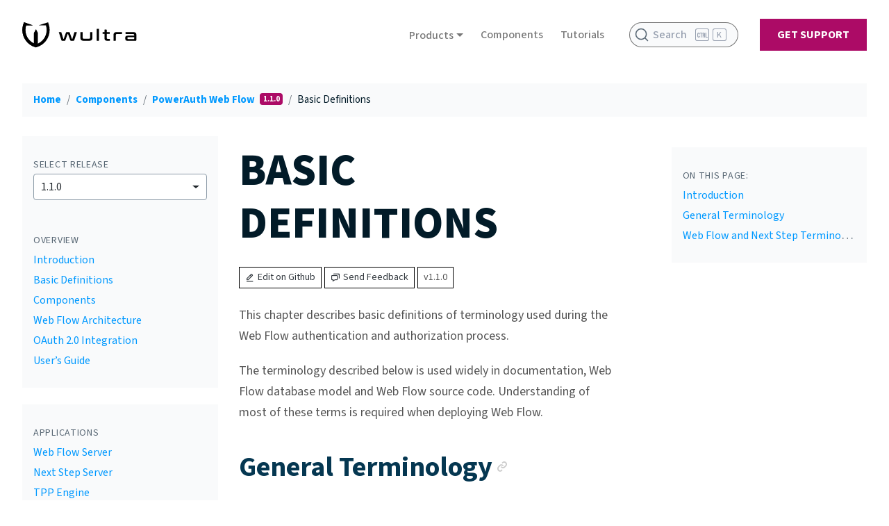

--- FILE ---
content_type: text/html; charset=utf-8
request_url: https://developers.wultra.com/components/powerauth-webflow/1.1.x/documentation/Basic-Definitions
body_size: 12807
content:
<!DOCTYPE html>
<html lang="en"><head>

    <!-- Google Tag Manager -->
    <script>(function(w,d,s,l,i){w[l]=w[l]||[];w[l].push({'gtm.start':
    new Date().getTime(),event:'gtm.js'});var f=d.getElementsByTagName(s)[0],
    j=d.createElement(s),dl=l!='dataLayer'?'&l='+l:'';j.async=true;j.src=
    'https://www.googletagmanager.com/gtm.js?id='+i+dl;f.parentNode.insertBefore(j,f);
    })(window,document,'script','dataLayer','GTM-WQFKW9BS');</script>
    <!-- End Google Tag Manager -->

    <meta charset="utf-8">
    <meta http-equiv="X-UA-Compatible" content="IE=edge">
    <meta name="viewport" content="width=device-width, initial-scale=1"><title>PowerAuth Web Flow: Basic Definitions | Wultra Developer Portal</title><meta name="keywords" content="mobile, banking, fintech, authentication, security, app shielding, in-app protection, rasp, anti-malware, open-source, developer">
    <meta name="description" content="Open-source Security for Digital Banking">

    <!-- DocSearch Meta tags -->
    <meta name="docsearch:language" content="en" /><meta name="docsearch:version" content="1.1.x" /><link rel="preconnect" href="https://LM1WYD7L8Q-dsn.algolia.net" crossorigin />

    <link rel="icon" href="/assets/images/favicon.png">

    <!-- Google Fonts -->
    <link rel="preconnect" href="https://fonts.gstatic.com">
    <link rel="preconnect" href="https://fonts.googleapis.com">
    <link rel="stylesheet" href="https://fonts.googleapis.com/css2?family=Source+Sans+3:ital,wght@0,200;0,300;0,400;0,500;0,600;0,700;0,800;0,900;1,200;1,300;1,400;1,500;1,600;1,700;1,800;1,900&display=swap">

    <!-- CSS Files -->
    <link rel="stylesheet" href="https://cdn.jsdelivr.net/npm/bootstrap@4.6.1/dist/css/bootstrap.min.css" integrity="sha384-zCbKRCUGaJDkqS1kPbPd7TveP5iyJE0EjAuZQTgFLD2ylzuqKfdKlfG/eSrtxUkn" crossorigin="anonymous">
    <link rel="stylesheet" href="https://cdnjs.cloudflare.com/ajax/libs/bootstrap-select/1.13.16/css/bootstrap-select.min.css">
    <link rel="stylesheet" href="https://cdn.jsdelivr.net/npm/boxicons@2.0.5/css/boxicons.min.css">
    <link rel="stylesheet" href="https://cdn.jsdelivr.net/npm/@docsearch/css@alpha"/>
    <link rel="stylesheet" href="/assets/css/style.css">
    <link rel="stylesheet" href="/assets/css/base.css">
    <link rel="stylesheet" href="/assets/css/base-new.css">
    <link rel="stylesheet" href="/assets/css/highlighting.css">
    <link rel="stylesheet" href="/assets/css/search.css">

    <!--
    This template is based on the Vesperr theme by BootstrapMade.
    // -->
    <!-- =======================================================
    * Template Name: Vesperr - v2.0.0
    * Template URL: https://bootstrapmade.com/vesperr-free-bootstrap-template/
    * Author: BootstrapMade.com
    * License: https://bootstrapmade.com/license/
    ======================================================== -->

    <!-- OG Card -->
    <meta property="og:title" content="Basic Definitions">
    <meta property="og:description" content="Open-source Security for Digital Banking">
    <meta property="og:url" content="https://developers.wultra.com/components/powerauth-webflow/1.1.x/documentation/Basic-Definitions.html">

    <!-- Twitter Card -->
    <meta name="twitter:card" content="summary_large_image">
    <meta name="twitter:site" content="@wultra">
    <meta name="twitter:creator" content="@wultra">
    <meta name="twitter:title" content="Basic Definitions">
    <meta name="twitter:description" content="Open-source Security for Digital Banking">

    <!-- Dynamic images --><meta name="twitter:image" content="https://developers.wultra.com/assets/opengraph/powerauth-web-flow-basic-definitions-component-documentation.png">
        <meta property="og:image" content="https://developers.wultra.com/assets/opengraph/powerauth-web-flow-basic-definitions-component-documentation.png"><!-- HTML5 Shim and Respond.js IE8 support of HTML5 elements and media queries -->
    <!-- WARNING: Respond.js doesn't work if you view the page via file:// -->
    <!--[if lt IE 9]>
        <script src="https://oss.maxcdn.com/libs/html5shiv/3.7.0/html5shiv.js"></script>
        <script src="https://oss.maxcdn.com/libs/respond.js/1.4.2/respond.min.js"></script>
    <![endif]-->
</head>

<body id="page-top" class="index">
    <!-- Google Tag Manager (noscript) -->
<noscript><iframe src="https://www.googletagmanager.com/ns.html?id=GTM-WQFKW9BS"
height="0" width="0" style="display:none;visibility:hidden"></iframe></noscript>
<!-- End Google Tag Manager (noscript) -->
    <div class="main-container">
        <div class="ml-auto">
            <!-- Navigation -->



<header id="header" class="fixed-top d-flex align-items-center d-print-none">
    <div class="container-fluid d-flex align-items-center">
        <div class="logo mr-auto">
            <a href="/"><img src="/assets/images/logo.svg" alt="Wultra Logo" class="img-fluid"></a>
        </div><nav class="nav-menu d-none d-lg-block">
            <div class="dropdown">
                <button class="dropdown-toggle" id="dropdownMenuButton" data-toggle="dropdown" aria-haspopup="true" aria-expanded="false">
                    Products
                </button>
                <div class="dropdown-menu" aria-labelledby="dropdownMenuButton"><a class="dropdown-item d-flex align-items-center" href="/products/mobile-first-authentication/">Mobile-First Authentication</a><a class="dropdown-item d-flex align-items-center" href="/products/mobile-in-app-protection/">Mobile In-App Protection</a><a class="dropdown-item d-flex align-items-center" href="/products/dynamic-ssl-pinning/">Dynamic TLS/SSL Pinning</a></div>
            </div>
        </nav><!-- .nav-menu --><nav class="nav-menu d-none d-lg-block d-print-none">
            <ul>
                <li class="active"><a href="/components">Components</a></li>
            </ul>
        </nav><!-- .nav-menu --><nav class="nav-menu d-none d-lg-block d-print-none">
            <ul>
                <li class=""><a href="/tutorials">Tutorials</a></li>
            </ul>
        </nav><!-- .nav-menu --><nav id="search-box" class="d-none d-lg-block d-print-none">
        </nav><nav class="nav-menu d-print-none">
            <ul>
                <li class="get-started"><a class="ml-4" href="/#support-options">Get Support</a></li>
            </ul>
        </nav><!-- .nav-menu --></div>
</header><!-- End Header -->

        </div>
        <section id="section-documentation" class="main-wrapper">
            <div class="container-fluid">
                <div class="row flex-column flex-lg-row">
                    
<div class="col-12 d-print-none">
    <nav aria-label="breadcrumb">

        <ol class="breadcrumb">
            <li class="breadcrumb-item"><a href="/" aria-label="Home">Home</a></li><li class="breadcrumb-item">
                            <a href="/components/">Components</a>
                        </li>
                        <li class="breadcrumb-item"><a href="/components/powerauth-webflow/1.1.x/documentation">
                                    PowerAuth Web Flow
                                </a>
                                <span class="ml-1 badge badge-secondary">1.1.0</span></li><li class="breadcrumb-item active" aria-current="page">Basic Definitions</li>
        </ol>
    </nav>
</div>
                    <div class="col-lg-3 col-sm-12 d-print-none"><div class="sidebar-toc mt-2 "><div class="sidebar-card glue">
                                <div class="w-100 docReleaseSidebar">
                                    <strong>Select release</strong>
                                    <div id="version-picker" class="dropdown version-picker">
                                        <button class="dropdown-toggle w-100" id="docsDropdownMenuButton" data-toggle="dropdown" aria-haspopup="true" aria-expanded="false">
                                            1.1.0
                                        </button>
                                        <div class="dropdown-menu w-100" aria-labelledby="docsDropdownMenuButton"><a class="docs-dropdown-item" href="/components/powerauth-webflow/1.10.x/documentation/">1.10.2</a><a class="docs-dropdown-item" href="/components/powerauth-webflow/1.9.x/documentation/">1.9.0</a><a class="docs-dropdown-item" href="/components/powerauth-webflow/1.8.x/documentation/">1.8.0</a><a class="docs-dropdown-item" href="/components/powerauth-webflow/1.7.x/documentation/">1.7.0</a><a class="docs-dropdown-item" href="/components/powerauth-webflow/1.6.x/documentation/">1.6.0</a><a class="docs-dropdown-item" href="/components/powerauth-webflow/1.5.x/documentation/">1.5.0</a><a class="docs-dropdown-item" href="/components/powerauth-webflow/1.4.x/documentation/">1.4.0</a><a class="docs-dropdown-item" href="/components/powerauth-webflow/1.3.x/documentation/">1.3.0</a><a class="docs-dropdown-item" href="/components/powerauth-webflow/1.2.x/documentation/">1.2.5</a><a class="docs-dropdown-item" href="/components/powerauth-webflow/1.1.x/documentation/">1.1.0</a><a class="docs-dropdown-item" href="/components/powerauth-webflow/1.0.x/documentation/">1.0.0</a><a class="docs-dropdown-item" href="/components/powerauth-webflow/0.24.x/documentation/">0.24.1</a><a class="docs-dropdown-item" href="/components/powerauth-webflow/0.23.x/documentation/">0.23.2</a><a class="docs-dropdown-item" href="/components/powerauth-webflow/0.22.x/documentation/">0.22.2</a><a class="docs-dropdown-item" href="/components/powerauth-webflow/0.21.x/documentation/">0.21.1</a><a class="docs-dropdown-item" href="/components/powerauth-webflow/0.20.x/documentation/">0.20.2</a><a class="docs-dropdown-item" href="/components/powerauth-webflow/0.19.x/documentation/">0.19.0</a><a class="docs-dropdown-item" href="/components/powerauth-webflow/0.18.x/documentation/">0.18.0</a><a class="docs-dropdown-item" href="/components/powerauth-webflow/develop/documentation/">develop</a></div>
                                    </div>
                                </div>
                            </div><div class="mt-4 mb-4"><div class="sidebar-card"><strong>Overview</strong>


  <p><a href="index">Introduction</a></p>
  <p><a href="Basic-Definitions">Basic Definitions</a></p>
  <p><a href="Components">Components</a></p>
  <p><a href="Web-Flow-Architecture">Web Flow Architecture</a></p>
  <p><a href="OAuth-2.0-Integration">OAuth 2.0 Integration</a></p>
  <p><a href="Users-Guide">User’s Guide</a></p>


</div><div class="sidebar-card"><strong>Applications</strong>

  <p><a href="Web-Flow-Server">Web Flow Server</a></p>
  <p><a href="Next-Step-Server">Next Step Server</a></p>
  <p><a href="Tpp-Engine">TPP Engine</a></p>
  <p><a href="Data-Adapter">Data Adapter</a></p>
  <p><a href="https://developers.wultra.com/components/powerauth-server">PowerAuth Server</a></p>
  <p><a href="https://developers.wultra.com/components/powerauth-admin">PowerAuth Admin</a></p>
  <p><a href="https://developers.wultra.com/components/powerauth-push-server">PowerAuth Push Server</a></p>


</div><div class="sidebar-card"><strong>REST APIs</strong>


  <p><a href="Next-Step-Server-REST-API-Reference">NextStep Server REST API Reference</a></p>
  <p><a href="Data-Adapter-REST-API-Reference">Data Adapter REST API Reference</a></p>
  <p><a href="Web-Flow-REST-API-Reference">Web Flow REST API Reference</a></p>
  <p><a href="Mobile-Push-Registration-API">Mobile Push Registration API</a></p>
  <p><a href="Mobile-Token-API">Mobile Token REST API Reference</a></p>


</div><div class="sidebar-card"><strong>Deployment</strong>


  <p><a href="Web-Flow-Installation-Manual">Web Flow Installation Manual</a></p>
  <p><a href="Deploying-Wildfly">Deploying Web Flow on JBoss / Wildfly</a></p>
  <p><a href="Database-Table-Structure">Database Table Structure</a></p>
  <p><a href="Migration-Instructions">Migration Instructions</a></p>
  <p><a href="Docker-Deployment">Docker Deployment</a></p>


</div><div class="sidebar-card"><strong>Customizing Web Flow</strong>

  <p><a href="https://github.com/wultra/powerauth-webflow-customization/blob/develop/docs/Customizing-Web-Flow-Appearance.md">Customizing Web Flow Appearance</a></p>
  <p><a href="https://github.com/wultra/powerauth-webflow-customization/blob/develop/docs/Implementing-the-Data-Adapter-Interface.md">Implementing Data Adapter Interface</a></p>
  <p><a href="Web-Flow-Configuration">Web Flow Configuration</a></p>
  <p><a href="Configuring-Next-Step">Configuring Next Step</a></p>
  <p><a href="Customizing-Operation-Form-Data">Customizing Operation Form Data</a></p>
  <p><a href="Mobile-Token-Configuration">Mobile Token Configuration</a></p>


</div><div class="sidebar-card"><strong>Technical Notes</strong>


  <p><a href="Operation-Data">Operation Data Structure</a></p>
  <p><a href="Off-line-Signatures-QR-Code">Off-line Signatures QR Code</a></p>
  <p><a href="Web-Socket-Communication-Protocol">Web Socket Communication Protocol</a></p>
  <p><a href="Used-Push-Message-Extras">Used Push Message Extras</a></p>


</div><div class="sidebar-card"><strong>Development</strong>


  <p><a href="Compilation,-Packaging-and-Deployment">Compilation, Packaging and Deployment</a></p>


</div><div class="sidebar-card"><strong>Releases</strong>


  <p><a href="https://github.com/wultra/powerauth-webflow/releases">Releases</a></p>

</div></div>
                        </div></div>
                    <div class="col-lg-6 col-md-12 documentation">
                        <h1 class="docs-title">Basic Definitions</h1>
                        <div class="mb-4 d-print-none">
                            <a target="_blank" class="d-inline-flex d-print-none flex-row align-items-center btn btn-sm btn-outline-dark release-badge mr-1" href="https://github.com/wultra/powerauth-webflow/blob/releases/1.1.x/docs/Basic-Definitions.md">
    <i class="bx bx-edit-alt mr-1"></i>
    Edit on Github
</a><a target="_blank" class="d-inline-flex d-print-none flex-row align-items-center btn btn-sm btn-outline-dark release-badge mr-1" href="https://github.com/wultra/powerauth-webflow/issues/new?title=&body=%0A%0A%5BEnter+feedback+here%5D%0A%0A%0A---%0A%0A%23%23%23%23+Document+Details%0A%0A%2ADo+not+edit+this+section.+We+use+it+to+link+the+issue+to+the+appropriate+document.%2A+%E2%9A%A0%0A%0A%2A+File%3A+https%3A%2F%2Fgithub.com%2Fwultra%2Fpowerauth-webflow%2Fblob%2Freleases%2F1.1.x%2Fdocs%2FBasic-Definitions.md%0A%2A+Timestamp%3A+1625234034%0A">
    <i class="bx bx-chat mr-1"></i>
    Send Feedback
</a><span class="d-inline-flex d-print-none flex-row align-items-center release-badge mr-1">v1.1.0</span>
                        </div>
                        <p>This chapter describes basic definitions of terminology used during the Web Flow authentication and authorization process.</p>

<p>The terminology described below is used widely in documentation, Web Flow database model and Web Flow source code. Understanding of most of these terms is required when deploying Web Flow.</p>

<h2 id="general-terminology">General Terminology</h2>

<h3 id="authentication">Authentication</h3>

<p>Authentication is the process of verifying the identity of a user.</p>

<p>Web Flow authentication step identifies the user and stores the user identity as parameter <code class="language-plaintext highlighter-rouge">user ID</code> for the current operation.</p>

<p><em>A typical example of authentication is signing in using a login form with username and password. Another example is signing in by specifying the username and verifying user password together with an OTP code delivered by SMS.</em></p>

<h3 id="authorization">Authorization</h3>

<p>Authorization is the process of verifying permission granted by an authority.</p>

<p>Web Flow authorization step verifies that the user grants a permission to perform current operation.</p>

<p><em>A typical example of authorization is verifying that user grants a permission to process a payment using PIN code/fingerprint/SMS code on a mobile device owned by the user.</em></p>

<h3 id="federated-authentication-and-authorization">Federated authentication and authorization</h3>

<p>Federated authentication and authorization allows user to become authenticated and authorize the operation in one system while accessing another system.</p>

<p><em>Web Flow is used for authentication and authorization in order to secure another otherwise unprotected system.</em></p>

<h3 id="authentication-and-authorization-process">Authentication and authorization process</h3>

<p>Authentication and authorization process in Web Flow is a process which includes one or more authentication steps. Given the security requirements of the operation different authentication and/or authorization steps are required.</p>

<p><em>Example of a single step process (login):</em></p>
<ul>
  <li><em>User authentication using a login form with username and password (non-SCA, see below).</em></li>
  <li><em>User authentication using username, password, and an OTP code (SCA, see below).</em></li>
</ul>

<p><em>Example of a process with multiple steps (payment authorization):</em></p>
<ul>
  <li><em>User authentication using a login form with username and password.</em></li>
  <li><em>Review of payment details by the user with choice of next authorization step.</em></li>
  <li><em>(option 1) Authorization of payment using SMS message with one time password (OTP) rewritten to a web form.</em></li>
  <li><em>(option 2) Authorization of payment using fingerprint in application running on user mobile device (online mobile token authorization).</em></li>
  <li><em>(option 3) Authorization of payment using QR code with offline signature rewritten to a web form (offline mobile token authorization).</em></li>
</ul>

<p>In the example above, the authentication and authorization process is completed once all required steps succeed.  In case any of the steps fails, the whole process fails and operation is not authorized.</p>

<p>We also refer to this process as <strong>authentication flow</strong>, hence the name <strong>Web Flow</strong>.</p>

<h3 id="psd2">PSD2</h3>

<p>On October 8, 2015, the European Parliament adopted the European Commission proposal to create safer and more innovative European payments (PSD2, Directive (EU) 2015/2366). 
The new rules aim to better protect consumers when they pay online, promote the development and use of innovative online and mobile payments such as through open banking, 
and make cross-border European payment services safer.</p>

<p>An important element of PSD2 is the requirement for strong customer authentication on the majority of electronic payments.</p>

<h3 id="strong-customer-authentication-sca">Strong Customer Authentication (SCA)</h3>

<p>Strong customer authentication (SCA) is a requirement of the EU Revised Directive on Payment Services (PSD2) on payment service providers within the European Economic Area. 
The SCA requirement comes into force from 14 September 2019. The requirement ensures that electronic payments are performed with multi-factor authentication, 
to increase the security of electronic payments. Physical card transactions already commonly have what could be termed strong customer authentication in the EU (Chip and PIN), 
but this has not generally been true for Internet transactions across the EU prior to the implementation of the requirement.</p>

<h2 id="web-flow-and-next-step-terminology">Web Flow and Next Step Terminology</h2>

<h3 id="operation">Operation</h3>

<p>A new operation is created in the Next Step application with every authentication process in Web Flow. The operation is mapped 1:1 to the OAuth 2.0 dance.</p>

<p>There are two possible outcomes of an operation:</p>
<ul>
  <li><strong>Operation succeeds</strong> - the HTTP session becomes authenticated and the user is redirected to the original application with a successful result</li>
  <li><strong>Operation fails</strong> - the HTTP session is not authenticated, an error is displayed and the user is redirected to the original application with an error</li>
</ul>

<p>The operation succeeds only when all required authentication/authorization steps are successfully completed within operation timeout.</p>

<p>The operation may fail due to different reasons, such as:</p>
<ul>
  <li>An authentication/authorization step fails (e.g. signature is not valid).</li>
  <li>Maximum number of attempts is reached causing authentication method to fail.</li>
  <li>Operation times out.</li>
  <li>User cancels the operation.</li>
  <li>User refreshes the browser, navigates to another URL or closes the browser window.</li>
</ul>

<h3 id="operation-id">Operation ID</h3>

<p>Each operation is identified by a unique operation ID, which is typically stored in <a href="https://en.wikipedia.org/wiki/Universally_unique_identifier">UUID format</a>. The operation ID is used during the authentication process to access status of the operation and update the operation in Next Step Server.</p>

<h3 id="operation-name">Operation name</h3>

<p>When deploying Web Flow you can define various operation names, which identify the type of operation.</p>

<p>Examples:</p>
<ul>
  <li><code class="language-plaintext highlighter-rouge">login</code></li>
  <li><code class="language-plaintext highlighter-rouge">authorize_payment</code></li>
  <li><code class="language-plaintext highlighter-rouge">login_sca</code></li>
  <li><code class="language-plaintext highlighter-rouge">authorize_payment_sca</code></li>
</ul>

<p>There need to be different authentication/authorization steps defined for each operation name.</p>

<h3 id="operation-status">Operation status</h3>

<p>Operation status is the most current status of the operation. The operation status is continuously updated as user proceeds through different authentication/authorization steps. Operation detail is another term used for operation status.</p>

<h3 id="authentication-result">Authentication result</h3>

<p>Authentication result is one of the following:</p>
<ul>
  <li><code class="language-plaintext highlighter-rouge">CONTINUE</code> - additional authentication steps need to be performed</li>
  <li><code class="language-plaintext highlighter-rouge">FAILED</code> - authentication has failed</li>
  <li><code class="language-plaintext highlighter-rouge">DONE</code> - authentication has succeeded</li>
</ul>

<h3 id="authentication-step">Authentication step</h3>

<p>Operation consists of multiple authentication/authorization steps. These steps are executed sequentially until there are no more steps to execute or the operation fails.</p>

<h3 id="authentication-step-result">Authentication step result</h3>

<p>Result of the authentication step is one of the following:</p>
<ul>
  <li><code class="language-plaintext highlighter-rouge">CONFIRMED</code> - the authentication step has succeeded</li>
  <li><code class="language-plaintext highlighter-rouge">CANCELED</code> - user canceled the authentication step</li>
  <li><code class="language-plaintext highlighter-rouge">AUTH_FAILED</code> - the authentication step has failed, however the user can retry the step</li>
  <li><code class="language-plaintext highlighter-rouge">AUTH_METHOD_FAILED</code> - the authentication method has failed and this step cannot be retried</li>
</ul>

<h3 id="operation-data">Operation data</h3>

<p>Arbitrary data which is stored together with the operation. Web Flow does not try to interpret this data and only stores it in the database.</p>

<p><em>For example a payment operation contains following data (as string value):</em></p>

<pre><code class="language-pre">"{\"amount\":100,\"currency\":\"CZK\",\"account\":\"238400856/0300\",\"note\":\"Utility Bill Payment - 05/2019\",\"dueDate\":\"2019-06-29\"}"
</code></pre>

<p>Since Web Flow version 0.20.0 the <a href="Off-line-Signatures-QR-Code#operation-data">suggested format of operation data is specified</a> to allow interpretation of data by Mobile token.</p>

<h3 id="operation-form-data">Operation form data</h3>

<p>Structured data which is used when displaying operation details. The structure of form data is documented <a href="Next-Step-Server-REST-API-Reference#operation-formdata">in Next Step documentation</a>.</p>

<p><em>For example a payment operation contains following form data:</em></p>

<ul>
  <li><em>title: Confirm Payment</em></li>
  <li><em>greeting: Hello, please confirm following payment</em></li>
  <li><em>summary: Hello, please confirm payment 100 CZK to account 238400856/0300.</em></li>
  <li><em>amount: 100 CZK</em></li>
  <li><em>account: 238400856/0300</em></li>
  <li><em>due date: 2019-06-29</em></li>
  <li><em>note: Utility Bill Payment - 05/2019</em></li>
</ul>

<h3 id="operation-form-field-attribute">Operation form field attribute</h3>

<p>A structured type of form field in operation form data:</p>
<ul>
  <li><code class="language-plaintext highlighter-rouge">AMOUNT</code></li>
  <li><code class="language-plaintext highlighter-rouge">NOTE</code></li>
  <li><code class="language-plaintext highlighter-rouge">BANK_ACCOUNT_CHOICE</code></li>
  <li><code class="language-plaintext highlighter-rouge">KEY_VALUE</code></li>
  <li><code class="language-plaintext highlighter-rouge">HEADING</code></li>
  <li><code class="language-plaintext highlighter-rouge">PARTY_INFO</code></li>
</ul>

<p>See <a href="Next-Step-Server-REST-API-Reference#operation-formdata">Next Step documentation</a>.</p>

<h3 id="operation-history">Operation history</h3>

<p>Whenever operation progresses to the next step, previous status of operation is stored in operation history.</p>

<h3 id="operation-review">Operation review</h3>

<p>Operation review is a special non-SCA authentication step which handles review of operation form data and next authentication method choice. This step is executed after user is authenticated, and the next step is an authorization step.</p>

<h3 id="organization">Organization</h3>

<p>Organizations separate users into different segments, such as <code class="language-plaintext highlighter-rouge">RETAIL</code>, <code class="language-plaintext highlighter-rouge">SME</code> and so on. The organization ID is an identifier used to specify organization selected by the user in the first step of user authentication.
Each organization may use different user identifiers and authenticate against different systems. Such functionality is handled in the Data Adapter implementation.</p>

<h3 id="authentication-method">Authentication method</h3>

<p>Each step has an associated authentication method which performs either authentication or authorization during the operation.</p>

<p>See chapter <a href="Configuring-Next-Step">Configuring Next Step</a> for more details.</p>

<h3 id="authentication-method-choice">Authentication method choice</h3>

<p>When there are multiple choices available for the next authentication method the user is provided with a choice of the next authentication method. The chosen authentication method is stored for the current operation step.</p>

<h3 id="authentication-method-downgrade">Authentication method downgrade</h3>

<p>It is possible to downgrade an authentication method, e.g., when the user has a mobile token application configured, but for some reason prefers to use a one time password for authentication. In this case, the authentication method is downgraded from the <code class="language-plaintext highlighter-rouge">POWERAUTH_TOKEN</code> authentication method to the <code class="language-plaintext highlighter-rouge">SMS_KEY</code> authentication method.</p>

<h3 id="authentication-instrument">Authentication instrument</h3>

<p>The user has a choice of using different authentication instruments (SMS key, mobile token, hardware token, etc.). The chosen authentication instrument influences how authentication / authorization is performed.</p>

<h3 id="next-step-of-an-operation">Next step of an operation</h3>

<p>Each operation consists of multiple steps. The next step of the operation is decided based on following inputs:</p>
<ul>
  <li>Authentication step result of the current step.</li>
  <li>Next step server configuration (definition of next steps).</li>
  <li>Available authentication methods (some methods may be disabled or temporarily unavailable).</li>
  <li>Status of the operation (operation may time out, authentication method may fail because of too many attempts, etc.).</li>
</ul>

<h3 id="next-step--step-definitions">Next Step – step definitions</h3>

<p>Before starting Next Step Server the next step definition has to be defined for all operation names. All steps are defined in database table <code class="language-plaintext highlighter-rouge">ns_step_definition</code>.</p>

<p>See chapter <a href="Configuring-Next-Step">Configuring Next Step</a> for more details.</p>

<h3 id="next-step--user-preferences">Next Step – user preferences</h3>

<p>Next Step user preferences store configuration for different authentication methods, for instance an activation ID configured for the mobile token application.</p>

<h3 id="next-step--application">Next Step – application</h3>

<p>Next Step applications are applications which are authenticated against Next Step, such as an internet banking application, or an online shop application.</p>

<h3 id="next-step--user-identity">Next Step – user identity</h3>

<p>Next Step user identity stores information about the user including the user identifier (parameter <code class="language-plaintext highlighter-rouge">user ID</code>) which uniquely identifies the user. Additional user information is stored with the user identity, such as credentials, one time passwords, contact information, user aliases for external systems, and user roles. The user identity can be managed by the Next Step application, or it can be managed externally, in this case Data Adapter proxy is enabled so that all user identity queries are performed using Data Adapter.</p>

<h3 id="next-step--authentication">Next Step – authentication</h3>

<p>When the user identity is managed by the Next Step application, Next Step provides RESTful services for authenticating users using credentials, one time passwords, or a combination of these two methods. Authentication results are stored in the Next Step database.</p>

<h3 id="next-step--credential-hashing">Next Step – credential hashing</h3>

<p>Next Step application hashes the user credentials using the Argon2 hashing algorithm. The credential verification is performed by comparing the hash of the credential with the stored hash. The hashing algorithm parameters can be changed and in this case the credential hash is recreated with new parameters during the next user authentication and stored in the database.</p>

<h3 id="next-step--database-record-encryption">Next Step – database record encryption</h3>

<p>The database record encryption can be enabled for credentials. A symmetric encryption key must be configured, once it is configured and credential record encryption in database is enabled, the credentials are encrypted by Next Step. This functionality can be used together with credential hashing. When an encryption configuration change is detected, the credential record is encrypted once again using new parameters during the next user authentication and encrypted credential value is stored in the database.</p>

<h3 id="next-step---end-to-end-encryption">Next Step - end-to-end encryption</h3>

<p>Credentials can be optionally encrypted when received via a RESTful API request or sent via a RESTful API response. A symmetric encryption key must be configured, once it is configured and end-to-end encryption is enabled, all credentials are sent and received in encrypted form.</p>

<h3 id="next-step--credential-policy">Next Step – credential policy</h3>

<p>Next Step credential policy describes requirements on stored credentials, such as required length, password generation rules, password validation rules, expiration time, password history check, etc. The credential policy can be referenced using credential policy name.</p>

<h3 id="next-step--credential-definition">Next Step – credential definition</h3>

<p>Next Step credential definition binds the Next Step application, credential policy, and hashing configuration. It configures credential parameters such as database record encryption, end-to-end encryption and Data Adapter proxy mode. The credential definition can be referenced using credential definition name.</p>

<h3 id="next-step--one-time-password-policy">Next Step – one time password policy</h3>

<p>Next Step one time password policy describes requirements on stored one time passwords, such as required length, number of failed attempts, expiration time, etc. The one time password policy can be referenced using one time password policy name.</p>

<h3 id="next-step--one-time-password-definition">Next Step – one time password definition</h3>

<p>Next Step one time password definition binds the Next Step application and the one time password policy. It configures one time password parameters such as database record encryption and Data Adapter proxy mode. The one time password definition can be referenced using one time password definition name.</p>

<h3 id="powerauth-operations">PowerAuth operations</h3>

<p>Next Step operations may be complex and consist of multiple smaller indiviual operations. For instance, the PSD2 payment operation consists of two operations: login and payment approval. When these smaller operations are authenticated using PowerAuth protocol, each such operation can be stored in PowerAuth server. Next Step and Web Flow manage the PowerAuth operations when this functionality is enabled and update their status based on authentication result. Operation template must be configured in PowerAuth server for this use case.</p>

<p><em>Note: PowerAuth operations use <code class="language-plaintext highlighter-rouge">operation type</code> instead of <code class="language-plaintext highlighter-rouge">operation name</code> to identify the type of the operation.</em></p>

<h3 id="authorization-failure-count">Authorization failure count</h3>

<p>A counter of failures during an authentication step.</p>

<h3 id="maximum-authorization-failure-count">Maximum authorization failure count</h3>

<p>Maximum number of allowed failures during an authentication step.</p>

<p>The maximum number of allowed failures is defined in two areas:</p>
<ul>
  <li>Configuration per authentication method, actual number of remaining attempts is decremented with each failure.</li>
  <li>Each authentication method may provide number of remaining attempts based on information from remote backend.</li>
</ul>

<p>The effective number of remaining attempts is the lower of the two above mentioned values.</p>

<h3 id="http-session">HTTP session</h3>

<p>The HTTP session is used in Web Flow in following ways:</p>
<ul>
  <li>A client may create an operation with operation data before the OAuth 2.0 authentication is started and store assigned operationId in HTTP session in the <code class="language-plaintext highlighter-rouge">operationId</code> attribute. This attribute is picked when authentication is started and Web Flow continues an already existing operation. In case the <code class="language-plaintext highlighter-rouge">operationId</code> attribute is not found, Web Flow creates a new login operation with default operation data.</li>
  <li>During the authentication process, the <code class="language-plaintext highlighter-rouge">PENDING_AUTH_OBJECT</code> attribute stored in HTTP session is updated with OAuth 2.0 <code class="language-plaintext highlighter-rouge">UserOperationAuthentication</code> token which contains the most current state of authentication.</li>
  <li>When the authentication process is successfully completed, the HTTP session becomes authenticated with the OAuth 2.0 <code class="language-plaintext highlighter-rouge">UserOperationAuthentication</code> token.</li>
  <li>When the authentication process fails, the <code class="language-plaintext highlighter-rouge">PENDING_AUTH_OBJECT</code> attribute is removed from HTTP session. The HTTP session does not become authenticated.</li>
</ul>

<p>The HTTP session is also used for storing temporary data during operation.</p>

<h3 id="web-flow-operation-to-session-mapping">Web Flow operation to session mapping</h3>

<p>Each operation has a related HTTP session which is stored in database table <code class="language-plaintext highlighter-rouge">wf_operation_session</code> which maps operations to HTTP sessions. The reason for this mapping is to prevent concurrent execution of operations within same HTTP session.</p>

<p>The main impact of verifying presence of operations within HTTP session is that a new operation cancels previous operation started within same HTTP session.</p>

<h3 id="web-socket-session">Web socket session</h3>

<p>Each operation which includes a PowerAuth mobile token authorization step has a Web Socket session which is open during this step. The Web Socket communication is used for nearly immediate response in the web browser when an operation is confirmed or canceled in the Mobile Token application.</p>

<h3 id="resource-localization">Resource localization</h3>

<p>Web Flow contains message resources which can be localized to different languages.</p>

<h3 id="resource-translation">Resource translation</h3>

<p>Web Flow supports translation of resources which contain references to values of operation form data. This process is called resource translation.</p>

<h3 id="anti-fraud-system-integration">Anti-fraud system integration</h3>

<p>Anti-fraud System (AFS) integration is available for Web Flow. Web Flow triggers AFS actions during login
and approval steps both when the step is initialized and when step authentication is performed.
The AFS integration allows authentication step-down (e.g. using 1 factor instead of 2 factors or even no factors at all). 
The AFS is also informed about completed, timed out and interrupted operations. 
The communication with AFS is handled in Data Adapter.</p>

                        <div class="mt-5 mb-5"><small class="disabled text-muted mr-3">Last updated on Jul 02, 2021 (13:53)</small><a target="_blank" class="d-inline-flex d-print-none flex-row align-items-center btn btn-sm btn-outline-dark release-badge mr-1" href="https://github.com/wultra/powerauth-webflow/blob/releases/1.1.x/docs/Basic-Definitions.md">
    <i class="bx bx-edit-alt mr-1"></i>
    Edit on Github
</a><a target="_blank" class="d-inline-flex d-print-none flex-row align-items-center btn btn-sm btn-outline-dark release-badge mr-1" href="https://github.com/wultra/powerauth-webflow/issues/new?title=&body=%0A%0A%5BEnter+feedback+here%5D%0A%0A%0A---%0A%0A%23%23%23%23+Document+Details%0A%0A%2ADo+not+edit+this+section.+We+use+it+to+link+the+issue+to+the+appropriate+document.%2A+%E2%9A%A0%0A%0A%2A+File%3A+https%3A%2F%2Fgithub.com%2Fwultra%2Fpowerauth-webflow%2Fblob%2Freleases%2F1.1.x%2Fdocs%2FBasic-Definitions.md%0A%2A+Timestamp%3A+1625234034%0A">
    <i class="bx bx-chat mr-1"></i>
    Send Feedback
</a>
                        </div>

                    </div><!-- d-none class is overriden by jquery when data are ready to render -->
                    <div id="sidebar-on-this-page" class="col-lg-3 col-md-12 d-none d-lg-block">
                        <div class="sidebar-toc mt-2 sidebar-sticky">
                            <div class="mt-4 mb-4">
                                <div class="sidebar-card">
                                    <strong>On this page:</strong>
                                    <!-- Actual content is build by JS in _includes/javascript.html -->
                                    <div id="sidebar-on-this-page-content" class="d-none"></div>
                                </div>
                            </div>
                        </div>
                    </div></div>
            </div>
        </section>
        <div class="footer-push"></div>
    </div>
    <!-- Footer -->
<footer id="footer" class="d-print-none">
    <div class="container-fluid">
        <div class="row pl-md-5">
            <div class="col-12 col-md">
                <div class="mb-5">
                    <img class="mb-2" src="/assets/images/favicon.png" alt="Wultra small logo" width="24" height="24" aria-hidden="true" />
                    <span class="d-block mb-3 text-muted">&copy; 2026, <a target="_blank" href="https://wultra.com"><strong>Wultra s.r.o.</strong></a></span>
                </div>
            </div>
            <div class="col-12 col-md">
            </div>
            <div class="col-12 col-md">
                <h5>Navigation</h5>
                <ul class="list-unstyled text-small">
                    <li><a href="/components">Components</a></li>
                    <li><a href="/tutorials">Tutorials</a></li>
                    <li><a target="_blank" href="https://wultra.com/">Corporate Website</a></li>
                </ul>
            </div>
            <div class="col-12 col-md">
                <h5>Legal</h5>
                <ul class="list-unstyled text-small">
                    <li><a href="/legal/privacy-policy">Privacy Policy</a></li>
                    <li><a href="/legal/terms-of-use">Terms of Use</a></li>
                    <li><a href="/legal/cookie-policy">Cookie Policy</a></li>
                </ul>
                <div class="mt-4">
                    <a target="_blank" href="https://www.linkedin.com/company/wultra" class="btn btn-sm btn-outline-secondary mr-1" aria-label="LinkedIn"><i class="bx bxl-linkedin"></i></a>
                    <a target="_blank" href="https://github.com/wultra"class="btn btn-sm btn-outline-secondary" aria-label="Github"><i class="bx bxl-github"></i></a>
                </div>
            </div>
        </div>
    </div>
</footer>
<!-- End Footer -->

<a href="#" class="back-to-top d-print-none">
    <i class="bx bx-caret-up" aria-hidden="true"></i>
    <span class="sr-only">Search</span>
</a>

<div class="d-none search-facets-scraping"><p id="docsearch-version">1.1.x</p><p id="docsearch-component">PowerAuth Web Flow</p></div>

    <!-- jQuery -->
<script src="https://cdnjs.cloudflare.com/ajax/libs/jquery/3.6.3/jquery.min.js" integrity="sha512-STof4xm1wgkfm7heWqFJVn58Hm3EtS31XFaagaa8VMReCXAkQnJZ+jEy8PCC/iT18dFy95WcExNHFTqLyp72eQ==" crossorigin="anonymous"></script>
<script src="https://cdnjs.cloudflare.com/ajax/libs/jquery-easing/1.4.1/jquery.easing.min.js"></script>

<!-- Popper.js -->
<script src="https://cdnjs.cloudflare.com/ajax/libs/popper.js/1.16.1/umd/popper.min.js" integrity="sha512-ubuT8Z88WxezgSqf3RLuNi5lmjstiJcyezx34yIU2gAHonIi27Na7atqzUZCOoY4CExaoFumzOsFQ2Ch+I/HCw==" crossorigin="anonymous" referrerpolicy="no-referrer"></script>

<!-- Bootstrap JavaScript -->
<script src="https://cdn.jsdelivr.net/npm/bootstrap@4.6.1/dist/js/bootstrap.bundle.min.js" integrity="sha384-fQybjgWLrvvRgtW6bFlB7jaZrFsaBXjsOMm/tB9LTS58ONXgqbR9W8oWht/amnpF" crossorigin="anonymous"></script>
<script src="https://cdnjs.cloudflare.com/ajax/libs/bootstrap-select/1.13.16/js/bootstrap-select.min.js"></script>

<!-- Image Gallery -->
<script src="https://cdnjs.cloudflare.com/ajax/libs/zooming/2.1.1/zooming.min.js"></script>

<!-- Template Main JS File -->
<script src="/assets/js/main.js"></script>

<!-- Particles -->
<script src="https://cdnjs.cloudflare.com/ajax/libs/three.js/r68/three.min.js"></script>
<script src="/assets/js/particles.js"></script>

<!-- Clipboard -->
<script src="https://cdnjs.cloudflare.com/ajax/libs/clipboard.js/2.0.6/clipboard.min.js"></script>

<!-- Custom JS script -->
<script>
    $(document).ready(function() {
        $("table").addClass("table");
        $(".btn").mouseup(function(){
            $(this).blur();
        });

        // On-This-Page Sidebar
        var headings = $(".documentation h2, .documentation h3.http-def, .documentation h3.db-def");
        if (headings.length === 0) {
            $("#sidebar-on-this-page").remove();
        } else {
            $("#sidebar-on-this-page-content").append('<p><a href="#section-documentation">Introduction</a></p>').removeClass('d-none').addClass('d-block')
            headings.each(function (index, element) {
                if (element.nodeName == "H2") {
                    $("#sidebar-on-this-page-content").append('<p><a href="#' + $(element).attr('id') + '">' + $(element).text() + '</a></p>').removeClass('d-none').addClass('d-block')
                } else if (element.nodeName == "H3") {
                    if ($(element).hasClass("http-def")) {
                        $("#sidebar-on-this-page-content").append('<p><a class="sidebar-on-this-page-link pl-2 pr-2" data-toggle="tooltip" data-placement="right" data-html="true" href="#' + $(element).attr('id') + '" title="<code>' + $(element).data("http-path") + '</code>"><span class="mr-1 badge api-nav http-' + $(element).data("http-method") + '">' + $(element).data("http-method") + '</span> ' + $(element).data("http-name") + '</a></p>').removeClass('d-none').addClass('d-block')
                    } else if ($(element).hasClass("db-def")) {
                        var icon = $(element).data("icon");
                        if (icon === undefined) {
                            icon = '<i class="bx bx-data" title="Database Element"></i>';
                        }
                        $("#sidebar-on-this-page-content").append('<p><a class="sidebar-on-this-page-link pr-2" href="#' + $(element).attr('id') + '">' + icon + ' ' + $(element).data("table-name") + '</a></p>').removeClass('d-none').addClass('d-block')
                    }
                }
            })
        }

        // Anchor links (must be after on-this-page menu!)
        $('.documentation h2, .documentation h3, .documentation>h4, .documentation>h5, .documentation>h6, .documentation :not(.no-anchor)>h4, .documentation :not(.no-anchor)>h5, .documentation :not(.no-anchor)>h6').filter('[id]').each(function () {
            $(this).html($(this).html() + ' <a href="#'+$(this).attr('id')+'" class="anchor-link"><i class="tiny-text bx bx-link" aria-hidden="true"></i><span class="sr-only">Anchor link</span></a>');
        });

        // Copy to clipboard
        $('.documentation .highlight code').each(function (i) {
            // Generate id for copy buton
            var currentId = "codeblock" + (i + 1);
            $(this).attr('id', currentId);
            // Create copy button
            var clipButton = '<button id="btn-' + currentId + '" class="btn-copy" data-clipboard-target="#' + currentId + '" data-toggle="tooltip" data-placement="top" title="Copy to clipboard">Copy</button>';
            $(this).before(clipButton);
            // Setup clipboard
            var clipboard = new ClipboardJS('#btn-' + currentId );
            clipboard.on('success', function(e) {
                var btn = e.trigger;
                $(btn).attr('data-original-title', "Copied!").tooltip('show');
                $(btn).attr('data-original-title', "Copy to clipboard");
                e.clearSelection();
            });
        });

        // Tooltips
        $('.btn-copy[data-toggle="tooltip"]').tooltip();
        $('#sidebar-on-this-page-content a[data-toggle="tooltip"]').tooltip({
            container: 'body',
            boundary: 'window',
            delay: {
                "show": 1000,
                "hide": 0
            }
        });

        // Image Zooming
        const zooming = new Zooming({
            bgColor: "#FFFFFF",
            scaleBase: 0.95,
            zIndex: 100000 // after the back-to-top button
        });
        zooming.listen(".documentation img, .arch-diagram img");
    });
</script>

<!-- Amazing Search Bar by Algolia -->
<script src="https://cdn.jsdelivr.net/npm/@docsearch/js@alpha"></script>
<script>
    const facetFilters = [];
    facetFilters.push("language:en");
    facetFilters.push("version:develop");
    docsearch({
        appId: 'LM1WYD7L8Q',
        apiKey: '81d97e3db3d9c2478748cb26fe216859',
        indexName: 'wultra_developers',
        container: '#search-box',
        searchParameters: {
            facetFilters: facetFilters
        }
    });
</script>

<!-- Matomo -->
<script>
    var _paq = window._paq = window._paq || [];
    _paq.push(["setDocumentTitle", document.domain + "/" + document.title]);
    _paq.push(["setCookieDomain", "*.wultra.com"]);
    _paq.push(["setDomains", ["*.wultra.com"]]);
    _paq.push(['trackPageView']);
    _paq.push(['enableLinkTracking']);
    (function() {
        var u="https://wultra.matomo.cloud/";
        _paq.push(['setTrackerUrl', u+'matomo.php']);
        _paq.push(['setSiteId', '1']);
        var d=document, g=d.createElement('script'), s=d.getElementsByTagName('script')[0];
        g.async=true; g.src='//cdn.matomo.cloud/wultra.matomo.cloud/matomo.js'; s.parentNode.insertBefore(g,s);
    })();
</script>
<script defer src="https://static.cloudflareinsights.com/beacon.min.js/vcd15cbe7772f49c399c6a5babf22c1241717689176015" integrity="sha512-ZpsOmlRQV6y907TI0dKBHq9Md29nnaEIPlkf84rnaERnq6zvWvPUqr2ft8M1aS28oN72PdrCzSjY4U6VaAw1EQ==" data-cf-beacon='{"version":"2024.11.0","token":"2fa0524c29df4234bc1dca75522e2431","server_timing":{"name":{"cfCacheStatus":true,"cfEdge":true,"cfExtPri":true,"cfL4":true,"cfOrigin":true,"cfSpeedBrain":true},"location_startswith":null}}' crossorigin="anonymous"></script>
</body>
</html>


--- FILE ---
content_type: text/css; charset=utf-8
request_url: https://developers.wultra.com/assets/css/style.css
body_size: 4537
content:
/**
* Template Name: Vesperr - v2.0.0
* Template URL: https://bootstrapmade.com/vesperr-free-bootstrap-template/
* Author: BootstrapMade.com
* License: https://bootstrapmade.com/license/
*/

/*--------------------------------------------------------------
# General
--------------------------------------------------------------*/
body {
  font-family: "Source Sans 3", sans-serif;
  font-style: normal;
  font-weight: normal;
  font-size: 14px;
  line-height: 1.65;
  color: #586774;
}

a {
  color: #0099ff;
}

a:hover {
  color: #39b8ff;
  text-decoration: none;
}

/*--------------------------------------------------------------
# Back to top button
--------------------------------------------------------------*/
.back-to-top {
  position: fixed;
  display: none;
  right: 15px;
  bottom: 15px;
  z-index: 190;
}

.back-to-top i {
  display: flex;
  align-items: center;
  justify-content: center;
  font-size: 24px;
  width: 40px;
  height: 40px;
  border-radius: 4px;
  background: #0099ff;
  color: #fff;
  transition: all 0.4s;
}

.back-to-top i:hover {
  background: #39b8ff;
  color: #fff;
}

/*--------------------------------------------------------------
# Disable AOS delay on mobile
--------------------------------------------------------------*/
@media screen and (max-width: 768px) {
  [data-aos-delay] {
    transition-delay: 0 !important;
  }
}

/*--------------------------------------------------------------
# Header
--------------------------------------------------------------*/
#header {
  height: 100px;
  z-index: 150;
  transition: all 0.2s;
  background: #fff;
}

#header.header-scrolled {
  box-shadow: 0px 2px 15px rgba(0, 0, 0, 0.1);
  height: 80px;
  background: #fff;
}

#header .logo h1 {
  font-size: 32px;
  margin: 0;
  padding: 0;
  line-height: 1;
  font-weight: 900;
  letter-spacing: 1px;
}

#header .logo h1 a, #header .logo h1 a:hover {
  color: #222222;
  text-decoration: none;
}

#header .logo img {
  padding: 0;
  margin: 0;
  max-height: 50px;
}

@media (max-width: 768px) {
  #header {
    box-shadow: 0px 2px 15px rgba(0, 0, 0, 0.1);
    height: 80px;
    background: #fff;
  }
  #header .logo h1 {
    font-size: 28px;
  }
}

/*--------------------------------------------------------------
# Dropdown
--------------------------------------------------------------*/

.dropdown a {
  display: block;
  position: relative;
  color: #000000;
  padding: 12px 0 12px 25px;
  transition: 0.3s;
}

.dropdown a:hover, .dropdown .active > a, .dropdown li:hover > a, .dropdown .dropdown-toggle:hover {
  color: #096799;
  text-decoration: none;
}
.dropdown-toggle {
  background: transparent;
  border: none;
  font-size: 16px;
  padding: 5px 10px;
  text-align: right;
  white-space: nowrap;
  display: inline-flex;
  color: #21272C;
  align-items: center;
  justify-content: space-between;
}

.dropdown-toggle:focus {
  outline: none;
}

.dropdown-menu {
  border: none;
  background: #FFFFFF;
  box-shadow: 0px 8px 24px rgba(0, 0, 0, 0.1);
  border-radius: 8px;
  padding: 16px;
}

.dropdown-menu .dropdown-item {
  text-align: left;
  color: #021b28;
  padding: 0px;
  font-weight: 500;
  margin: 16px 0px 0px 0px;
}

.dropdown-menu .dropdown-item:first-child {
  margin: 0px;
}

.dropdown-menu .dropdown-item:hover {
  background: #fff;
}


.drop-down ul {
  display: block;
  position: absolute;
  left: 25px;
  top: calc(100% + 30px);
  z-index: 99;
  opacity: 0;
  visibility: hidden;
  padding: 10px 0;
  background: #fff;
  box-shadow: 0px 0px 30px rgba(127, 137, 161, 0.25);
  transition: ease all 0.3s;
  border-radius: 5px;
}


.drop-down ul a:hover, .drop-down ul .active > a, .drop-down ul li:hover > a {
  color: #096799;
}

.drop-down > a:after {
  content: "\ea99";
  font-family: IcoFont;
  padding-left: 5px;
}

.drop-down .drop-down > a {
  padding-right: 35px;
}

.drop-down .drop-down > a:after {
  content: "\eaa0";
  font-family: IcoFont;
  position: absolute;
  right: 15px;
}

/*--------------------------------------------------------------
# Sections General
--------------------------------------------------------------*/
section:not(.DocSearch-Hits) {
  padding: 60px 0;
}

section:not(.DocSearch-Hits).main-wrapper {
    padding-top: 100px;
}

@media (max-width: 768px) {
  section:not(.DocSearch-Hits) {
    padding: 60px 0 20px 0;
  }
}

.section-bg {
  background-color: #f7fbfe;
}

.section-title {
  text-align: left;
  padding-bottom: 30px;
}

.section-title h1 {
  font-size: 48px;
  font-weight: bold;
  text-transform: uppercase;
  position: relative;
  color: #222222;
}

.section-title p {
  font-size: 20px;
  margin: 0 0 0 0;
}

/*--------------------------------------------------------------
# Clients
--------------------------------------------------------------*/
.clients {
  background: #f3f9fd;
  padding: 10px 0;
  text-align: center;
  margin: 20px 0;
}

.clients .col-lg-2 {
  display: flex;
  align-items: center;
  justify-content: center;
}

.clients img {
  width: 50%;
  -webkit-filter: grayscale(100);
  filter: grayscale(100);
  transition: all 0.4s ease-in-out;
  display: inline-block;
  padding: 10px 0;
}

.clients img:hover {
  -webkit-filter: none;
  filter: none;
  transform: scale(1.1);
}

@media (max-width: 768px) {
  .clients img {
    width: 40%;
  }
}

@media (max-width: 575px) {
  .clients img {
    width: 30%;
  }
}

/*--------------------------------------------------------------
# About Us
--------------------------------------------------------------*/
.about .content h3 {
  font-weight: 600;
  font-size: 26px;
}

.about .content ul {
  list-style: none;
  padding: 0;
}

.about .content ul li {
  padding-left: 28px;
  position: relative;
}

.about .content ul li + li {
  margin-top: 10px;
}

.about .content ul i {
  position: absolute;
  left: 0;
  top: 2px;
  font-size: 20px;
  color: #096799;
  line-height: 1;
}

.about .content p:last-child {
  margin-bottom: 0;
}

.about .content .btn-learn-more {
  font-weight: 600;
  font-size: 14px;
  letter-spacing: 1px;
  display: inline-block;
  padding: 12px 32px;
  border-radius: 50px;
  transition: 0.3s;
  line-height: 1;
  color: #096799;
  -webkit-animation-delay: 0.8s;
  animation-delay: 0.8s;
  margin-top: 6px;
  border: 2px solid #096799;
}

.about .content .btn-learn-more:hover {
  background: #096799;
  color: #fff;
  text-decoration: none;
}

/*--------------------------------------------------------------
# Counts
--------------------------------------------------------------*/
.counts {
  padding-top: 0;
}

.counts .content {
  padding: 0;
}

.counts .content h3 {
  font-weight: 700;
  font-size: 34px;
  color: #222222;
}

.counts .content p {
  margin-bottom: 0;
}

.counts .content .count-box {
  padding: 20px 0;
  width: 100%;
}

.counts .content .count-box i {
  display: block;
  font-size: 36px;
  color: #096799;
  float: left;
}

.counts .content .count-box span {
  font-size: 36px;
  line-height: 30px;
  display: block;
  font-weight: 700;
  color: #222222;
  margin-left: 50px;
}

.counts .content .count-box p {
  padding: 15px 0 0 0;
  margin: 0 0 0 50px;
  font-size: 14px;
  color: #484848;
}

.counts .content .count-box a {
  font-weight: 600;
  display: block;
  margin-top: 20px;
  color: #484848;
  font-size: 15px;
  font-family: "Source Sans 3", sans-serif;
  transition: ease-in-out 0.3s;
}

.counts .content .count-box a:hover {
  color: #6f6f6f;
}

@media (max-width: 1024px) {
  .counts .image {
    text-align: center;
  }
  .counts .image img {
    max-width: 70%;
  }
}

@media (max-width: 667px) {
  .counts .image img {
    max-width: 100%;
  }
}

/*--------------------------------------------------------------
# Products
--------------------------------------------------------------*/
.products .icon-box {
  padding: 30px;
  position: relative;
  overflow: hidden;
  background: #fff;
  box-shadow: 0 0 29px 0 rgba(68, 88, 144, 0.12);
  transition: all 0.3s ease-in-out;
  border-radius: 8px;
  z-index: 1;
}

.products .icon-box::before {
  content: '';
  position: absolute;
  background: #e1f0fa;
  right: -60px;
  top: -40px;
  width: 100px;
  height: 100px;
  border-radius: 50px;
  transition: all 0.3s;
  z-index: -1;
}

.products .icon {
  margin: 0 auto 20px auto;
  padding-top: 10px;
  display: inline-block;
  text-align: center;
  border-radius: 50%;
  width: 60px;
  height: 60px;
  background: #096799;
  transition: all 0.3s ease-in-out;
}

.products .product-image {
  margin-bottom: 16px;
  border-radius: 8px;
}

.products .icon i {
  font-size: 36px;
  line-height: 1;
  color: #fff;
}

.products .title {
  font-weight: 600;
  margin-top: 0 !important;
  margin-bottom: 5px;
  line-height: 1.5;
  font-size: 25px;
}

.products .title a {
  color: #21272C;
}

.products .title a.blue:hover, .products .title a.blue:active, .products .title a.blue:focus {
  color: #096799;
}

.products .description {
  font-size: 18px;
  line-height: 1.65;
  margin-bottom: 0;
  color: #424D57;
}

.products .language p{
  font-size: 14px;
  margin-top: unset;
  margin-bottom: unset;
  color: #586774;
}

.products .language img{
  height: 24px;
  width: 24px;
}

.products .icon-box .btn-buy {
  display: inline-block;
  padding: 5px 16px;
  border-radius: 4px;
  border: 1px solid #096799;
  color: #096799;
  font-size: 14px;
  font-weight: 600;
  transition: 0.3s;
  background: white;
  margin-top: 16px;
}

.products .icon-box .btn-buy:hover {
  background: #096799;
  color: #fff;
}

/*--------------------------------------------------------------
# Product detail
--------------------------------------------------------------*/
.product-detail .language p{
  margin-bottom: 0px;
}

.product-detail .language img{
  height: 24px;
  width: 24px;
}

.product-detail .vr{
  border-left: 1px solid #C5CCD3;
  margin-left: 16px;
  margin-right: 16px;
  width: 1px;
}

.product-detail hr{
  border-top: 1px solid #C5CCD3;
  margin-bottom: 0px;
}

.product-detail strong.time {
  color: #2C333A;
  font-size: 1.1rem;
  font-weight: 600;
  margin-left: 8px;
  margin-bottom: 0px;
}


/*--------------------------------------------------------------
# Categories
--------------------------------------------------------------*/

.categories {
  background: #ffffff;
}

.categories .icon-box {
  padding: 30px;
  position: relative;
  overflow: hidden;
  background: #fff;
  box-shadow: 0px 16px 24px rgba(8, 35, 48, 0.16);
  transition: all 0.3s ease-in-out;
  border-radius: 8px;
  z-index: 1;
}

.categories .icon-box::before {
  content: '';
  position: absolute;
  background: #e1f0fa;
  right: -60px;
  top: -40px;
  width: 100px;
  height: 100px;
  border-radius: 50px;
  transition: all 0.3s;
  z-index: -1;
}

.categories .icon {
  margin: 0 auto 20px auto;
  padding-top: 10px;
  display: inline-block;
  text-align: center;
  border-radius: 50%;
  width: 60px;
  height: 60px;
  background: #096799;
  transition: all 0.3s ease-in-out;
}

.categories .icon i {
  font-size: 36px;
  line-height: 1;
  color: #fff;
}

.categories .title {
  font-weight: 600;
  margin-top: 0 !important;
  margin-bottom: 8px;
  line-height: 1.2;
  font-size: 25px;
}

.categories .title {
  color: #111;
}

.categories .title a {
  color: #111;
}

.categories .description {
  font-size: 16px;
  line-height: 28px;
  margin-bottom: 0;
  color: #333;
}

/*--------------------------------------------------------------
# Tutorials
--------------------------------------------------------------*/

.tutorials-padder {
  padding-top: 60px !important;
  padding-bottom: 0 !important;
}

@media (max-width: 768px) {
  .tutorials-padder {
    padding-top: 40px !important;
    padding-bottom: 0 !important;
  }
}

.tutorials {
  background: #FFFFFF;
}

.tutorials .icon-box {
  padding: 30px;
  position: relative;
  overflow: hidden;
  background: #fff;
  box-shadow: 0px 16px 24px rgba(8, 35, 48, 0.16);
  transition: all 0.3s ease-in-out;
  border-radius: 8px;
  z-index: 1;
}

.tutorials .icon-box::before {
  content: '';
  position: absolute;
  background: #e1f0fa;
  right: -60px;
  top: -40px;
  width: 100px;
  height: 100px;
  border-radius: 50px;
  transition: all 0.3s;
  z-index: -1;
}

.tutorials .icon {
  margin: 0 auto 20px auto;
  padding-top: 10px;
  display: inline-block;
  text-align: center;
  border-radius: 50%;
  width: 60px;
  height: 60px;
  background: #096799;
  transition: all 0.3s ease-in-out;
}

.tutorials .icon i {
  font-size: 36px;
  line-height: 1;
  color: #fff;
}

.tutorials .title {
  font-weight: 700;
  margin-top: 0 !important;
  margin-bottom: 5px;
  line-height: 1.5;
  font-size: 25px;
}

.tutorials .title {
  color: #111;
}

.tutorials .title a {
  color: #111;
}

.tutorials .description {
  font-size: 18px;
  line-height: 28px;
  margin-bottom: 0;
  color: #333;
}

.tutorials .btn-buy {
  display: inline-block;
  padding: 16px 16px;
  color: white;
  font-size: 18px;
  font-weight: bold;
  text-transform: uppercase;
  transition: 0.3s;
  background: #0099ff;
  margin-top: 16px;
}

.tutorials .btn-buy:hover {
  background: #39b8ff;
}


.tutorials .icon-box .btn-buy {
  display: inline-block;
  padding: 5px 16px;
  border-radius: 4px;
  border: 1px solid #096799;
  color: #096799;
  font-size: 18px;
  font-weight: 400;
  transition: 0.3s;
  background: white;
  margin-top: 16px;
}

.tutorials .icon-box .btn-buy:hover {
  background: #096799;
  color: #fff;
}

/*--------------------------------------------------------------
# Components
--------------------------------------------------------------*/

.components .dropdown-toggle {
  border: 1px solid #8B9AA7;
  border-radius: 4px;
  width: 20%;
  max-width: 400px;
  min-width: min-content;
}

.components .box {
  box-shadow: 0px 8px 12px rgba(8, 35, 48, 0.05);
  border: 1px solid #F0F0F0;
  width: 100%;
  border-radius: 0;
  padding: 24px;
  position: relative;
  overflow: hidden;
  background: #fff;
  transition: all 0.3s ease-in-out;
  z-index: 1;
}

.components .box .description {
  font-size: 18px;
  color: #424D57;
  margin-bottom: 16px;
}

/*--------------------------------------------------------------
# Services
--------------------------------------------------------------*/
.services .icon-box {
  padding: 30px;
  position: relative;
  overflow: hidden;
  background: #fff;
  box-shadow: 0 0 29px 0 rgba(68, 88, 144, 0.12);
  transition: all 0.3s ease-in-out;
  border-radius: 8px;
  z-index: 1;
}

.services .icon-box::before {
  content: '';
  position: absolute;
  background: #e1f0fa;
  right: -60px;
  top: -40px;
  width: 100px;
  height: 100px;
  border-radius: 50px;
  transition: all 0.3s;
  z-index: -1;
}

.services .icon-box:hover::before {
  background: #096799;
  right: 0;
  top: 0;
  width: 100%;
  height: 100%;
  border-radius: 0px;
}

.services .icon {
  margin: 0 auto 20px auto;
  padding-top: 10px;
  display: inline-block;
  text-align: center;
  border-radius: 50%;
  width: 60px;
  height: 60px;
  background: #096799;
  transition: all 0.3s ease-in-out;
}

.services .icon i {
  font-size: 36px;
  line-height: 1;
  color: #fff;
}

.services .title {
  font-weight: 700;
  margin-top: 0 !important;
  margin-bottom: 5px;
  line-height: 1.5;
  font-size: 25px;
}

.services .title {
  color: #111;
}

.services .title a {
  color: #111;
}

.services .title a.blue:hover, .services .title a.blue:active, .services .title a.blue:focus {
  color: #096799;
}

.services .description {
  font-size: 16px;
  line-height: 28px;
  margin-bottom: 0;
  color: #333;
}

.services .icon-box:hover .title, .services .icon-box:hover .title a, .services .icon-box:hover .description, .services .icon-box:hover .card-link {
  color: #fff;
}

.services .icon-box:hover .icon {
  background: #fff;
}

.services .icon-box:hover .icon i {
  color: #096799;
}

/*--------------------------------------------------------------
# More Services
--------------------------------------------------------------*/
.more-services {
  padding-top: 20px;
}

.more-services .card {
  border: 0;
  padding: 160px 20px 20px 20px;
  position: relative;
  width: 100%;
  background-size: cover;
  background-repeat: no-repeat;
  background-position: center center;
}

.more-services .card-body {
  z-index: 10;
  background: rgba(255, 255, 255, 0.9);
  padding: 15px 30px;
  box-shadow: 0px 2px 15px rgba(0, 0, 0, 0.1);
  transition: 0.3s;
  transition: ease-in-out 0.4s;
  border-radius: 5px;
}

.more-services .card-title {
  font-weight: 700;
  text-align: center;
  margin-bottom: 15px;
}

.more-services .card-title a {
  color: #222222;
}

.more-services .card-text {
  color: #5e5e5e;
}

.more-services .read-more a {
  color: #555555;
  text-transform: uppercase;
  font-weight: 600;
  font-size: 12px;
  transition: 0.4s;
}

.more-services .read-more a:hover {
  text-decoration: underline;
}

.more-services .card:hover .card-body {
  background: #096799;
}

.more-services .card:hover .read-more a, .more-services .card:hover .card-title, .more-services .card:hover .card-title a, .more-services .card:hover .card-text {
  color: #fff;
}

/*--------------------------------------------------------------
# Features
--------------------------------------------------------------*/
.features .icon-box {
  display: flex;
  align-items: center;
  padding: 20px;
  background: #f6f6f6;
  transition: ease-in-out 0.3s;
}

.features .icon-box i {
  font-size: 32px;
  padding-right: 10px;
  line-height: 1;
}

.features .icon-box h3 {
  font-weight: 700;
  margin: 0;
  padding: 0;
  line-height: 1;
  font-size: 16px;
}

.features .icon-box h3 a {
  color: #222222;
  transition: ease-in-out 0.3s;
}

.features .icon-box h3 a:hover {
  color: #096799;
}

.features .icon-box:hover {
  background: #eef7fc;
}

/*--------------------------------------------------------------
# Testimonials
--------------------------------------------------------------*/
.testimonials .testimonial-wrap {
  padding-left: 50px;
}

.testimonials .testimonial-item {
  box-sizing: content-box;
  padding: 30px 30px 30px 60px;
  margin: 0 15px;
  min-height: 200px;
  box-shadow: 0px 2px 12px rgba(0, 0, 0, 0.08);
  position: relative;
  background: #fff;
}

.testimonials .testimonial-item .testimonial-img {
  width: 90px;
  border-radius: 10px;
  border: 6px solid #fff;
  position: absolute;
  left: -45px;
}

.testimonials .testimonial-item h3 {
  font-size: 18px;
  font-weight: bold;
  margin: 10px 0 5px 0;
  color: #111;
}

.testimonials .testimonial-item h4 {
  font-size: 14px;
  color: #555;
  margin: 0;
}

.testimonials .testimonial-item .quote-icon-left, .testimonials .testimonial-item .quote-icon-right {
  color: #e1f0fa;
  font-size: 26px;
}

.testimonials .testimonial-item .quote-icon-left {
  display: inline-block;
  left: -5px;
  position: relative;
}

.testimonials .testimonial-item .quote-icon-right {
  display: inline-block;
  right: -5px;
  position: relative;
  top: 10px;
}

.testimonials .testimonial-item p {
  font-style: italic;
  margin: 15px auto 15px auto;
}

.testimonials .owl-nav, .testimonials .owl-dots {
  margin-top: 5px;
  text-align: center;
}

.testimonials .owl-dot {
  display: inline-block;
  margin: 0 5px;
  width: 12px;
  height: 12px;
  border-radius: 50%;
  background-color: #ddd !important;
}

.testimonials .owl-dot.active {
  background-color: #096799 !important;
}

/* @media (max-width: 767px) {
  .testimonials .testimonial-wrap {
    padding-left: 0;
  }
  .testimonials .testimonial-item {
    padding: 30px;
    margin: 15px;
  }
  .testimonials .testimonial-item .testimonial-img {
    position: static;
    left: auto;
  }
} */

/*--------------------------------------------------------------
# Portfolio
--------------------------------------------------------------*/
.portfolio .portfolio-item {
  margin-bottom: 30px;
}

.portfolio #portfolio-flters {
  padding: 0;
  margin: 0 auto 20px auto;
  list-style: none;
  text-align: center;
}

.portfolio #portfolio-flters li {
  cursor: pointer;
  display: inline-block;
  padding: 8px 15px 10px 15px;
  font-size: 14px;
  font-weight: 600;
  line-height: 1;
  text-transform: uppercase;
  color: #222222;
  margin-bottom: 5px;
  transition: all 0.3s ease-in-out;
  border-radius: 3px;
}

.portfolio #portfolio-flters li:hover, .portfolio #portfolio-flters li.filter-active {
  color: #fff;
  background: #096799;
}

.portfolio #portfolio-flters li:last-child {
  margin-right: 0;
}

.portfolio .portfolio-wrap {
  transition: 0.3s;
  position: relative;
  overflow: hidden;
  z-index: 1;
  background: rgba(34, 34, 34, 0.6);
}

.portfolio .portfolio-wrap::before {
  content: "";
  background: rgba(34, 34, 34, 0.6);
  position: absolute;
  left: 0;
  right: 0;
  top: 0;
  bottom: 0;
  transition: all ease-in-out 0.3s;
  z-index: 2;
  opacity: 0;
}

.portfolio .portfolio-wrap img {
  transition: all ease-in-out 0.3s;
}

.portfolio .portfolio-wrap .portfolio-info {
  opacity: 0;
  position: absolute;
  top: 0;
  left: 0;
  right: 0;
  bottom: 0;
  z-index: 3;
  transition: all ease-in-out 0.3s;
  display: flex;
  flex-direction: column;
  justify-content: flex-end;
  align-items: flex-start;
  padding: 20px;
}

.portfolio .portfolio-wrap .portfolio-info h4 {
  font-size: 25px;
  color: #fff;
  font-weight: 600;
}

.portfolio .portfolio-wrap .portfolio-info p {
  color: rgba(255, 255, 255, 0.7);
  font-size: 14px;
  text-transform: uppercase;
  padding: 0;
  margin: 0;
  font-style: italic;
}

.portfolio .portfolio-wrap .portfolio-links {
  text-align: center;
  z-index: 4;
}

.portfolio .portfolio-wrap .portfolio-links a {
  color: #fff;
  margin: 0 5px 0 0;
  font-size: 28px;
  display: inline-block;
  transition: 0.3s;
}

.portfolio .portfolio-wrap .portfolio-links a:hover {
  color: #096799;
}

.portfolio .portfolio-wrap:hover::before {
  opacity: 1;
}

.portfolio .portfolio-wrap:hover img {
  transform: scale(1.2);
}

.portfolio .portfolio-wrap:hover .portfolio-info {
  opacity: 1;
}

/*--------------------------------------------------------------
# Need Help
--------------------------------------------------------------*/

.need-help .box {
  padding: 24px;
  position: relative;
  overflow: hidden;
  background: #fff;
  box-shadow: 0 0 29px 0 rgba(68, 88, 144, 0.12);
  transition: all 0.3s ease-in-out;
  border-radius: 8px;
  z-index: 1;
  width: 100%;
}

.need-help .box::before {
  content: '';
  position: absolute;
  background: #e1f0fa;
  right: -60px;
  top: -40px;
  width: 100px;
  height: 100px;
  border-radius: 50px;
  transition: all 0.3s;
  z-index: -1;
}

.need-help .icon {
  margin: 0 auto 20px auto;
  padding-top: 10px;
  display: inline-block;
  text-align: center;
  border-radius: 50%;
  width: 60px;
  height: 60px;
  background: #096799;
  transition: all 0.3s ease-in-out;
}

.need-help .title {
  color: #21272C;
  font-size: 25px;
  line-height: 1.2;
  font-weight: 700;

}

.need-help .description {
  font-size: 18px;
  line-height: 1.65;
  margin-bottom: 0px;
  color:#424D57;
}

.need-help .box .btn-buy {
  display: inline-block;
  padding: 5px 16px;
  border-radius: 4px;
  border: 1px solid #096799;
  color: #096799;
  font-size: 14px;
  font-weight: 600;
  transition: 0.3s;
  background: white;
  margin-top: 16px;
}

.need-help .box .btn-buy:hover {
  background: #096799;
  color: #fff;
}

/*--------------------------------------------------------------
# Support
--------------------------------------------------------------*/
.support {
    padding-bottom: 100px;
}

.support .box {
  padding: 20px;
  background: #f9f9f9;
  text-align: center;
  border-radius: 8px;
  position: relative;
  overflow: hidden;
  border: 2px solid #096799;
}

.support .box h3 {
  font-weight: 700;
  padding: 15px;
  margin-top: 15px;
  font-size: 18px;
  color: #222222;
}

.support .box h4 {
  font-size: 42px;
  color: #096799;
  font-weight: 500;
  font-family: "Source Sans 3", sans-serif;
  margin-bottom: 20px;
}

.support .box h4 sup {
  font-size: 20px;
  top: -15px;
  left: -3px;
}

.support .box h4 span {
  color: #bababa;
  font-size: 16px;
  font-weight: 300;
}

.support .box ul {
  padding: 0;
  list-style: none;
  color: #222222;
  text-align: center;
  line-height: 20px;
  font-size: 14px;
}

.support .box ul li {
  padding-bottom: 16px;
}

.support .box ul i {
  color: #096799;
  font-size: 18px;
  padding-right: 4px;
}

.support .box ul .na {
  color: #ccc;
  text-decoration: line-through;
}

.support .box .btn-wrap {
  padding: 15px;
  text-align: center;
}

.support .box .btn-buy {
  display: inline-block;
  padding: 10px 40px 12px 40px;
  border-radius: 6px;
  border: 2px solid #096799;
  color: #096799;
  font-size: 14px;
  font-weight: 600;
  transition: 0.3s;
  background: white;
}

.support .box .btn-buy:hover {
  background: #096799;
  color: #fff;
}

.support .recommended {
  border-color: #096799;
}

.support .recommended .btn-buy {
  background: #096799;
  color: #fff;
}

.support .recommended .btn-buy:hover {
  background: #2383c4;
  border-color: #2383c4;
}

/*--------------------------------------------------------------
# F.A.Q
--------------------------------------------------------------*/
.faq .faq-item {
  margin: 20px 0;
  padding: 20px 0;
  border-bottom: 1px solid #eeeeee;
}

.faq .faq-item i {
  color: #8bc4ea;
  font-size: 24px;
  float: left;
  line-height: 0;
  padding: 13px 0 0 0;
  margin: 0;
}

.faq .faq-item h4 {
  font-size: 16px;
  line-height: 26px;
  font-weight: 500;
  margin: 0 0 10px 32px;
  font-family: "Source Sans 3", sans-serif;
}

.faq .faq-item p {
  font-size: 15px;
}

/*--------------------------------------------------------------
# Contact
--------------------------------------------------------------*/
.contact .contact-about h3 {
  font-size: 28px;
  margin: 0 0 10px 0;
  padding: 0;
  line-height: 1;
  font-weight: 700;
  letter-spacing: 1px;
  color: #222222;
}

.contact .contact-about p {
  font-size: 14px;
  line-height: 24px;
  color: #888;
}

.contact .social-links {
  padding-bottom: 20px;
}

.contact .social-links a {
  font-size: 18px;
  display: inline-block;
  background: #fff;
  color: #096799;
  line-height: 1;
  padding: 8px 0;
  margin-right: 4px;
  border-radius: 50%;
  text-align: center;
  width: 36px;
  height: 36px;
  transition: 0.3s;
  border: 1px solid #096799;
}

.contact .social-links a:hover {
  background: #096799;
  color: #fff;
}

.contact .info {
  color: #444444;
}

.contact .info i {
  font-size: 32px;
  color: #096799;
  float: left;
  line-height: 1;
}

.contact .info p {
  padding: 0 0 10px 42px;
  line-height: 28px;
  font-size: 14px;
}

.contact .php-email-form .validate {
  display: none;
  color: red;
  margin: 0 0 15px 0;
  font-weight: 400;
  font-size: 13px;
}

.contact .php-email-form .error-message {
  display: none;
  color: #fff;
  background: #ed3c0d;
  text-align: center;
  padding: 15px;
  font-weight: 600;
}

.contact .php-email-form .sent-message {
  display: none;
  color: #fff;
  background: #18d26e;
  text-align: center;
  padding: 15px;
  font-weight: 600;
}

.contact .php-email-form .loading {
  display: none;
  background: #fff;
  text-align: center;
  padding: 15px;
}

.contact .php-email-form .loading:before {
  content: "";
  display: inline-block;
  border-radius: 50%;
  width: 24px;
  height: 24px;
  margin: 0 10px -6px 0;
  border: 3px solid #18d26e;
  border-top-color: #eee;
  -webkit-animation: animate-loading 1s linear infinite;
  animation: animate-loading 1s linear infinite;
}

.contact .php-email-form input, .contact .php-email-form textarea {
  border-radius: 0;
  box-shadow: none;
  font-size: 14px;
}

.contact .php-email-form button[type="submit"] {
  background: #096799;
  border: 0;
  padding: 10px 24px;
  color: #fff;
  transition: 0.4s;
  border-radius: 50px;
}

.contact .php-email-form button[type="submit"]:hover {
  background: #2383c4;
}

@-webkit-keyframes animate-loading {
  0% {
    transform: rotate(0deg);
  }
  100% {
    transform: rotate(360deg);
  }
}

@keyframes animate-loading {
  0% {
    transform: rotate(0deg);
  }
  100% {
    transform: rotate(360deg);
  }
}

/*--------------------------------------------------------------
# Breadcrumbs
--------------------------------------------------------------*/
.breadcrumb {
  background: #F9FAFB;
  margin: 20px 0 20px 0;
  font-size: 15px;
  border: none;
  border-radius: 0;
}

.breadcrumb .badge {
  vertical-align: text-bottom;
  margin-bottom: 3px;
  background-color: #ac0b66;
}

.breadcrumb-item a {
  font-weight: bold;
  color: #0099ff;
}

.breadcrumb-item a i {
  font-weight: bold;
}

.breadcrumb-item.active {
    color: #021b28;
}

/*--------------------------------------------------------------
# Portfolio Details
--------------------------------------------------------------*/
.portfolio-details {
  padding-top: 20px;
}

.portfolio-details .portfolio-title {
  font-size: 26px;
  font-weight: 700;
  margin-bottom: 20px;
}

.portfolio-details .portfolio-details-carousel .owl-nav, .portfolio-details .portfolio-details-carousel .owl-dots {
  margin-top: 5px;
  text-align: center;
}

.portfolio-details .portfolio-details-carousel .owl-dot {
  display: inline-block;
  margin: 0 5px;
  width: 12px;
  height: 12px;
  border-radius: 50%;
  background-color: #ddd !important;
}

.portfolio-details .portfolio-details-carousel .owl-dot.active {
  background-color: #096799 !important;
}

.portfolio-details .portfolio-info {
  padding-top: 45px;
}

.portfolio-details .portfolio-info h3 {
  font-size: 22px;
  font-weight: 400;
  margin-bottom: 20px;
}

.portfolio-details .portfolio-info ul {
  list-style: none;
  padding: 0;
  font-size: 15px;
}

.portfolio-details .portfolio-info ul li + li {
  margin-top: 10px;
}

.portfolio-details .portfolio-info p {
  font-size: 15px;
  padding: 15px 0 0 0;
}

@media (max-width: 992px) {
  .portfolio-details .portfolio-info {
    padding-top: 20px;
  }
}

/*--------------------------------------------------------------
# Footer
--------------------------------------------------------------*/
#footer {
  background: #fff;
  box-shadow: 0px 0px 12px 0px rgba(0, 0, 0, 0.1);
  padding: 50px 0 50px 0;
  color: #222222;
  font-size: 16px;
  min-height: 260px;
}

#footer .credits {
  font-size: 16px;
  padding-top: 5px;
  color: #222222;
}

#footer .footer-links a {
  color: #222222;
  padding-left: 15px;
}

#footer .footer-links a:first-child {
  padding-left: 0;
}

#footer .footer-links a:hover {
  color: #096799;
}


--- FILE ---
content_type: text/css; charset=utf-8
request_url: https://developers.wultra.com/assets/css/base-new.css
body_size: 2700
content:
.nav-menu,.nav-menu *{margin:0;padding:0;list-style:none}.nav-menu>ul>li{position:relative;white-space:nowrap;float:left}.nav-menu>ul>li>a{display:block;position:relative;color:#777;padding:12px 0 12px 25px;transition:0.3s;font-family:"Source Sans 3",sans-serif;font-size:16px;font-weight:500}.nav-menu>ul>li>a:hover,.nav-menu>ul>li>a:focus,.nav-menu>ul>li>a:active{color:#096799}.nav-menu>ul>li.get-started>a{background:#ac0b66;color:#fff;border-radius:0px;font-size:16px;font-weight:bold;text-transform:uppercase;margin:0 0 0 0;padding:10px 25px}.nav-menu>ul>li.get-started>a:hover{background:#940958;color:#fff}@media (max-width: 768px){.nav-menu>ul>li.get-started>a{padding:10px 20px}}.nav-menu .dropdown .dropdown-toggle{font-weight:500;font-family:"Source Sans 3",sans-serif;font-size:16px;color:#777}.nav-menu .dropdown .dropdown-menu{border:none;background:#fff;box-shadow:0px 8px 24px rgba(0,0,0,0.1);border-radius:0}.nav-menu .dropdown .dropdown-menu .dropdown-item{font-family:"Source Sans 3",sans-serif;line-height:1.65;font-size:16px;padding:16px;margin:0}.nav-menu .dropdown .dropdown-menu .dropdown-item:hover{background-color:#f7fbfe}.nav-menu .dropdown .dropdown-menu .drop-down ul a:hover,.nav-menu .dropdown .drop-down ul .active>a,.nav-menu .dropdown .drop-down ul li:hover>a{color:#09f}.nav-menu .dropdown .drop-down>a:after{content:"\ea99";font-family:IcoFont;padding-left:5px}.nav-menu .dropdown .drop-down .drop-down>a{padding-right:35px}@media (max-width: 1366px){.nav-menu .dropdown .drop-down .drop-down ul{left:-90%}.nav-menu .dropdown .drop-down .drop-down:hover>ul{left:-100%}.nav-menu .dropdown .drop-down .drop-down>a:after{content:"\ea9d"}}#hero{padding-top:220px;padding-bottom:80px;width:100%;max-height:max-content;position:relative}#hero.product{padding-top:140px;padding-bottom:80px}#hero.block p.lead{font-size:24px}#hero.dark.block p.lead{color:#fff;opacity:0.75}#hero #clock{max-height:36px;width:auto}#hero h1{margin:0 0 10px 0;font-size:52px;font-weight:800}#hero.dark h1{color:#fff}#hero .summary h1 a{padding-top:0;font-size:48px}#hero.dark canvas{position:absolute;top:0;left:0;z-index:-1}@media (min-width: 1024px){#hero{background-attachment:fixed}}@media (max-width: 768px){#hero{padding-top:140px}#hero h1{font-size:36px}#hero h2{font-size:22px;margin-bottom:30px}}.print-first-page{display:none}@page{margin:1in}@page :first{margin:0}@media print{body{margin:0}.documentation h1{margin-top:40px;text-transform:none !important}pre code{white-space:pre-wrap !important}.btn-copy{display:none}.database-definition .nav-item{display:none}.nav.nav-tabs{border:none !important}.nav-item{margin-right:5px;border:none !important;display:inline}.nav-item a{border:1px solid #dee2e6 !important;border-radius:0 !important;background-color:white !important;color:#021b28 !important;font-weight:800;text-decoration:none}.tab-content{border-top:1px solid #dee2e6}.tab-content .tab-pane{display:block !important}.print-first-page{display:flex;justify-content:center;align-items:center;margin:0 !important;padding:0 !important;width:100vw;height:100vh;background-color:#021b28;color:#fff}.print-first-page div.print-title{position:absolute;display:block;left:1in;bottom:3in;max-width:80% !important;width:80% !important}.print-first-page div.print-title h1{font-size:64px;line-height:88px;font-weight:800;color:#fff;text-transform:uppercase;margin-bottom:15% !important}.print-first-page div.print-footer{position:absolute;left:1in;bottom:1in}.print-first-page div.print-footer p{font-size:32;font-weight:400;color:#fff}.print-first-page div.print-footer p strong{color:#fff}.print-first-page div.print-logo{position:absolute;bottom:1in;right:1in}.print-first-page div.print-logo img{width:200px;filter:invert(100%)}}.block h1{color:#021b28;text-transform:uppercase}.block h2{color:#096799;text-transform:uppercase;font-weight:bold}.block h4{color:#09f;font-weight:bold;text-transform:uppercase}.block p.lead{color:#777;text-transform:none;font-size:22px;font-weight:normal;margin-top:16 !important;margin-bottom:16px !important}.block .list-group{border-radius:0}.block h4.list-group-item-heading{color:#021b28;font-size:14pt;margin-top:4px;padding-bottom:0;margin-bottom:0;text-transform:none}.block h4.list-group-item-heading .badge{vertical-align:text-bottom;margin-bottom:3px;margin-right:10px;background-color:#09f}.block a.list-group-item .list-group-item-text{font-size:10pt;padding-bottom:0;margin-bottom:0}.block a.list-group-item.disabled{background-color:#fcfcfc}.block a.list-group-item.cta:hover{background-color:#f7fbfe;border-left:4px #ac0b66 solid;padding-left:17px}.block a.list-group-item:hover .list-group-item-heading .badge{background-color:#ac0b66}.block a.list-group-item .list-group-item-icon{color:#09f;font-size:24px}.block .list-group a{color:#777}.block.benefits{background:#f7fbfe}.block.benefits img{height:52px;top:0;margin-bottom:24px}.block .shadow-card{box-shadow:0 4px 8px 0 rgba(0,0,0,0.08),0 6px 20px 0 rgba(0,0,0,0.08);border-radius:0px}@-webkit-keyframes up-down{0%{transform:translateY(0px)}100%{transform:translateY(10px)}}@keyframes up-down{0%{transform:translateY(0px)}100%{transform:translateY(10px)}}.blog .post{margin-bottom:20px;overflow:hidden}.blog .post .cover-img{width:100%;aspect-ratio:16 / 9}.blog .post .cover-img img{object-fit:cover;width:100%;height:100%;border-radius:0px}.blog .post .summary h1{font-weight:800;color:#021b28;text-transform:none;line-height:1.1;margin-bottom:5px}.blog .post .summary h1 a{font-size:58px;color:#021b28}@media (max-width: 768px){.blog .post .summary h1 a{font-size:48px}}.blog .post .summary p{font-size:18px;font-weight:400;color:#777;display:block}@media (max-width: 768px){.blog .post .secondary{padding-left:0;padding-right:0}}.blog .post .secondary .cover-img img{border-bottom-right-radius:0;border-bottom-left-radius:0}.blog .post .secondary .summary{padding:25px 25px;border:1px solid #DEE2E6;border-top:none;border-bottom-left-radius:0px;border-bottom-right-radius:0px}.blog .post .secondary .summary h1{font-weight:800;text-transform:none;margin-bottom:10px;color:#021b28;line-height:0.8}.blog .post .secondary .summary h1 a{font-size:28px;color:#021b28}.blog .post .secondary .summary p{display:block;font-size:16px;font-weight:400;color:#777}.blog .post .author{line-height:1.0;margin-top:25px;color:#39b8ff;text-transform:uppercase}.blog .post .author strong{color:#021b28}.blog .post .author .author-img{position:relative;overflow:hidden;border-radius:20px}.team .member{margin-bottom:20px;overflow:hidden;text-align:center;border-radius:0;background:#f7fbfe}.team .member .member-img{position:relative;overflow:hidden}.team .member .member-img img.member-avatar{width:100%}.team .member .member-info{padding:25px 15px;text-transform:uppercase}.team .member .member-info h4{font-weight:700;font-size:25px;color:#021b28}.team .member .member-info span{display:block;font-size:18px;font-weight:400;color:#09f}.team .member .social{position:absolute;left:0;bottom:0;right:0;height:40px;opacity:0;transition:ease-in-out 0.3s;text-align:center;background:rgba(255,255,255,0.85)}.team .member .social a{transition:color 0.3s;color:#777;margin:0 10px;padding-top:8px;display:inline-block}.team .member .social a:hover{color:#ac0b66}.team .member .social i{font-size:25px;margin:0 2px}.team .member:hover .social{opacity:1}.btn-cta{background:#09f;color:#fff;display:inline-block;padding:10px 25px;font-size:18px;font-weight:bold;text-transform:uppercase;transition:0.3s;margin-top:16px;margin-bottom:16px}.btn-cta:hover{background:#39b8ff;color:#fff}.badge.badge-box{font-weight:600;font-size:12px;padding:6px 8px;background-color:#ac0b66;color:#fff}.badge.badge-mute{font-weight:600;font-size:12px;padding:6px 8px;background-color:#f7fbfe;color:#096799}.all-caps{text-transform:uppercase}.color-highlight{color:#096799}.documentation{padding-top:20px;font-size:18px;line-height:1.7;color:#555;padding-right:60px}@media (max-width: 768px){.documentation{padding-right:15px}}.documentation h1{color:#021b28;font-weight:800;font-size:64px;text-transform:uppercase}.documentation h1 code{font-size:62px}.documentation h2{color:#053751;margin-top:20px;margin-bottom:20px;font-size:40px}.documentation h2 code{font-size:38px}.documentation h3{margin-top:32px;margin-bottom:10px;font-size:30px;color:#053751}.documentation h3 code{font-size:28px}.documentation h4{margin-top:32px;margin-bottom:10px;font-size:24px;font-weight:800;color:#096799;text-transform:uppercase}.documentation h4 code{font-size:22px}.documentation p{font-size:18px;margin-bottom:20px}.documentation p code{color:#555;background-color:#F9FAFB;font-size:16px;padding:0 5px;border-radius:4px}.documentation p.date{color:#053751;font-weight:bold;text-transform:uppercase}.documentation ul,.documentation ol{padding-left:20px;margin-bottom:20px}.documentation ul.nav-pills,.documentation ul.nav-tabs,.documentation ol.nav-pills,.documentation ol.nav-tabs{padding-left:0;margin-bottom:0}.documentation table{border-top:1px solid #ddd;border-bottom:1px solid #ddd;margin-bottom:40px;width:100%}.documentation table th{background-color:#F7F7F7;color:#021b28;font-weight:400;border:none !important}.documentation table td span.required{color:#ac0b66}.documentation table td code{word-break:break-word}@media (max-width: 768px){.documentation table{overflow:hidden;overflow-x:auto;display:block}}.documentation img{max-width:100%;margin:0 auto}.documentation .tab-content{padding:16px;margin-bottom:16px;border-bottom:1px solid #DEE2E6;border-left:1px solid #DEE2E6;border-right:1px solid #DEE2E6;border-bottom-left-radius:4px;border-bottom-right-radius:4px}.documentation .tab-content p{margin-top:20px}.documentation .tab-content pre{margin:0}.documentation .tab-content .alert p{margin-bottom:10px;margin-top:10px}.documentation.tutorial p,.documentation.tutorial li,.documentation .tutorial p,.documentation .tutorial li{font-size:20px}.documentation .api h3.http-def{margin:0;padding:0;color:#021b28;font-size:22px;font-weight:600}.documentation .api h3.http-def .http-path{margin-left:8px;margin-top:2px;color:#555;text-transform:none;font-family:SFMono-Regular, Menlo, Monaco, Consolas, "Liberation Mono", "Space Mono", "Courier New", monospace}.documentation .api h3.http-def a.anchor-link{margin-top:2px}.documentation .api-response h5{margin-top:20px}.documentation .api-response small.api-name{color:#777 !important}.documentation .api-response .nav.nav-tabs>li>a{font-size:16px;padding:4px 4px}.documentation .api-response .nav.nav-pills>li>a{color:#096799;background-color:#fff;border:1px solid #096799;font-size:16px;padding:4px 8px;margin-right:8px}.documentation .api-response .nav.nav-pills>li>a.disabled{color:#053751;background-color:#fcfcfc;border:none;padding-left:0}.documentation .api-response .nav.nav-pills>li>a:hover,.documentation .api-response .nav.nav-pills>li>a:focus{background-color:#f7fbfe}.documentation .api-response .nav.nav-pills>li>a.active{color:#fff;background-color:#09f;border:1px solid #09f}.documentation blockquote{color:#021b28;border:0;border-radius:0;margin:40px 0;padding:1.25rem 1.25rem 0.25rem 1.25rem;background-color:#F9F9F9;border-left:8px solid #EFEFEF;position:relative}.documentation blockquote:before{font-family:Georgia, serif;position:absolute;font-size:6em;line-height:1;top:0;left:-2rem;content:"\201C"}.documentation .alert{color:#555;border:0;border-radius:0;margin:30px 0}.documentation .alert p{margin-bottom:10px;margin-top:10px;line-height:1.5}.documentation .alert a{color:#096799}.documentation .alert.alert-warning{background-color:#fffbed;border-left:8px solid #FFEEBA}.documentation .alert.alert-info{background-color:#f8fcfd;border-left:8px solid #d1ecf1}.documentation .alert.alert-success{background-color:#f8fcf9;border-left:8px solid #d4edda}.documentation .alert.alert-db{border:none;margin:0;padding-left:0;padding-right:0}.documentation .alert.alert-http{background-color:#F9FAFB;border:none;padding-left:16px;padding-right:16px}.documentation .alert .btn.btn-primary{font-weight:500;transition:0.5s;color:#09f;font-size:16px;background-color:transparent;border:1px solid #09f}.documentation .alert .btn.btn-primary:hover,.documentation .alert .btn.btn-primary:active,.documentation .alert .btn.btn-primary:focus{background:#09f;color:#fff}.documentation .alert blockquote{color:inherot;border:0;border-radius:0;margin:0;padding:0;background-color:transparent;position:initial}.documentation .alert blockquote:before{content:""}.documentation :not(.alert)>strong{font-weight:600;color:#053751}.documentation .dropdown-toggle{background:#fff}.api .sidebar-card .badge.api-nav{text-transform:uppercase;color:#fff;width:50px;font-size:11px;margin-top:-2px;vertical-align:middle}.api .badge.http-post{background-color:#2e8540;color:#fff;text-transform:uppercase}.api .badge.http-get{background-color:#096799;color:#fff;text-transform:uppercase}.api .badge.http-put{background-color:#933C10;color:#fff;text-transform:uppercase}.api .badge.http-delete{background-color:#e31c3d;color:#fff;text-transform:uppercase}.database h3.db-def .bx{margin-top:-4px}.database h3.db-def a.anchor-link{margin-top:2px}.database .database-definition ul.nav,.database .database-definition ol.nav{margin-bottom:0}

/*# sourceMappingURL=base-new.css.map */

--- FILE ---
content_type: text/css; charset=utf-8
request_url: https://developers.wultra.com/assets/css/search.css
body_size: -307
content:
:root {
  --docsearch-primary-color: #096799;
  --docsearch-text-color: #586774;
  --docsearch-logo-color: #096799;
  --docsearch-searchbox-background: #F9FAFB;
  --docsearch-searchbox-shadow: inset 0 0 0 1px var(--docsearch-primary-color);
}

#search-box {
    min-width: 180px;
    margin-left: 20px;
}

.DocSearch-Button {
    box-shadow: inset 0 0 0 1px #777777;
}

.DocSearch-Hit-content-wrapper {
    overflow-y: hidden;
}

.DocSearch-Hit-icon svg {
    vertical-align: inherit;
}

.DocSearch-Hit-title mark {
    padding: 0;
}

.DocSearch-Hit-path mark {
    padding: 0;
}

.DocSearch-Button-Key {
    font-size: 12px;
    background: none;
    box-shadow: inset 0 0 0 1px var(--docsearch-muted-color);
    padding-bottom: 0;
    top: 0;
}

.DocSearch-Commands-Key {
    background: none;
    box-shadow: inset 0 0 0 1px var(--docsearch-muted-color);
    padding-bottom: 0;
}


--- FILE ---
content_type: image/svg+xml
request_url: https://developers.wultra.com/assets/images/logo.svg
body_size: 2368
content:
<?xml version="1.0" encoding="UTF-8"?>
<svg width="499px" height="151px" viewBox="0 0 499 151" version="1.1" xmlns="http://www.w3.org/2000/svg" xmlns:xlink="http://www.w3.org/1999/xlink">
    <!-- Generator: Sketch 51.2 (57519) - http://www.bohemiancoding.com/sketch -->
    <title>logo</title>
    <desc>Created with Sketch.</desc>
    <defs></defs>
    <g id="Page-1" stroke="none" stroke-width="1" fill="none" fill-rule="evenodd">
        <g id="wultra-print-full" fill-rule="nonzero">
            <polygon id="Fill-1" points="0 151 499 151 499 0 0 0"></polygon>
            <g id="logo" transform="translate(0.000000, 21.000000)" fill="#000000">
                <g id="text" transform="translate(159.000000, 28.000000)">
                    <path d="M9.808,14.784 C10.64,14.784 11.171,15.154 11.402,15.893 L20.342,44.374 C20.48,44.698 20.711,44.859 21.034,44.859 L21.312,44.859 C21.727,44.859 21.958,44.698 22.004,44.374 L31.359,18.111 C31.822,16.863 32.364,15.997 32.988,15.512 C33.612,15.027 34.547,14.784 35.795,14.784 L44.041,14.784 C45.288,14.784 46.224,15.027 46.848,15.512 C47.471,15.997 48.014,16.863 48.476,18.111 L57.762,44.374 C57.808,44.698 58.039,44.859 58.455,44.859 L58.732,44.859 C59.056,44.859 59.287,44.698 59.425,44.374 L68.434,15.893 C68.573,15.154 69.104,14.784 70.028,14.784 L77.859,14.784 C78.459,14.784 78.84,14.934 79.002,15.235 C79.164,15.535 79.175,15.939 79.037,16.447 L68.503,48.532 C67.949,50.288 67.29,51.443 66.528,51.997 C65.766,52.551 64.646,52.829 63.167,52.829 L54.436,52.829 C53.234,52.829 52.311,52.517 51.664,51.893 C51.017,51.269 50.394,50.149 49.793,48.532 L40.646,23.239 C40.553,22.961 40.345,22.823 40.022,22.823 L39.606,22.823 C39.236,22.823 39.029,22.961 38.983,23.239 L29.905,48.532 C29.304,50.149 28.68,51.269 28.033,51.893 C27.387,52.517 26.463,52.829 25.261,52.829 L16.53,52.829 C15.052,52.829 13.931,52.551 13.169,51.997 C12.407,51.443 11.748,50.288 11.194,48.532 L0.799,16.447 C0.661,15.939 0.661,15.535 0.799,15.235 C0.938,14.934 1.331,14.784 1.978,14.784 L9.808,14.784" id="Fill-2"></path>
                    <path d="M103.096,14.784 C104.112,14.784 104.62,15.316 104.62,16.378 L104.62,36.405 C104.62,37.884 104.713,39.108 104.897,40.078 C105.082,41.048 105.429,41.822 105.937,42.399 C106.445,42.977 107.161,43.393 108.085,43.647 C109.009,43.901 110.233,44.028 111.758,44.028 L129.567,44.028 C131.092,44.028 132.339,43.901 133.309,43.647 C134.28,43.393 135.054,42.977 135.631,42.399 C136.208,41.822 136.612,41.048 136.844,40.078 C137.075,39.108 137.19,37.884 137.19,36.405 L137.19,16.378 C137.19,15.316 137.698,14.784 138.715,14.784 L145.506,14.784 C146.522,14.784 147.03,15.316 147.03,16.378 L147.03,38.831 C147.03,41.325 146.753,43.462 146.199,45.241 C145.644,47.019 144.732,48.474 143.462,49.606 C142.191,50.738 140.493,51.558 138.368,52.066 C136.243,52.575 133.633,52.829 130.537,52.829 L111.203,52.829 C108.062,52.829 105.44,52.575 103.338,52.066 C101.236,51.558 99.55,50.738 98.279,49.606 C97.009,48.474 96.096,47.019 95.542,45.241 C94.988,43.462 94.711,41.325 94.711,38.831 L94.711,16.378 C94.711,15.316 95.242,14.784 96.304,14.784 L103.096,14.784" id="Fill-3"></path>
                    <path d="M174.277,0.855 C175.293,0.855 175.801,1.364 175.801,2.38 L175.801,51.304 C175.801,52.32 175.293,52.829 174.277,52.829 L167.486,52.829 C166.47,52.829 165.961,52.32 165.961,51.304 L165.961,2.38 C165.961,1.364 166.47,0.855 167.486,0.855 L174.277,0.855" id="Fill-4"></path>
                    <path d="M199.514,14.784 L199.514,5.637 C199.514,4.62 200.022,4.112 201.039,4.112 L207.899,4.112 C208.916,4.112 209.424,4.62 209.424,5.637 L209.424,14.784 L221.551,14.784 C222.382,14.784 222.798,15.2 222.798,16.032 L222.798,21.714 C222.798,22.546 222.382,22.961 221.551,22.961 L209.424,22.961 L209.424,39.038 C209.424,40.979 209.816,42.399 210.602,43.3 C211.387,44.201 212.935,44.652 215.245,44.652 L221.966,44.652 C222.798,44.652 223.214,45.067 223.214,45.899 L223.214,51.581 C223.214,52.413 222.798,52.829 221.966,52.829 L213.582,52.829 C210.81,52.829 208.523,52.575 206.721,52.066 C204.919,51.558 203.475,50.75 202.39,49.641 C201.304,48.532 200.554,47.1 200.138,45.345 C199.722,43.589 199.514,41.487 199.514,39.038 L199.514,22.961 L192.931,22.961 C192.099,22.961 191.683,22.546 191.683,21.714 L191.683,16.032 C191.683,15.2 192.099,14.784 192.931,14.784 L199.514,14.784" id="Fill-5"></path>
                    <path d="M274.784,14.784 C275.616,14.784 276.031,15.2 276.031,16.032 L276.031,21.853 C276.031,22.684 275.616,23.1 274.784,23.1 L256.351,23.1 C254.872,23.1 253.648,23.227 252.678,23.481 C251.708,23.735 250.934,24.151 250.357,24.729 C249.779,25.306 249.375,26.091 249.144,27.085 C248.913,28.078 248.797,29.291 248.797,30.723 L248.797,51.304 C248.797,52.32 248.289,52.829 247.273,52.829 L240.482,52.829 C239.419,52.829 238.888,52.32 238.888,51.304 L238.888,28.852 C238.888,26.357 239.165,24.22 239.72,22.442 C240.274,20.663 241.186,19.208 242.457,18.076 C243.727,16.944 245.414,16.112 247.516,15.581 C249.617,15.05 252.239,14.784 255.381,14.784 L274.784,14.784" id="Fill-6"></path>
                    <path d="M322.613,14.784 C325.707,14.784 328.318,15.05 330.443,15.581 C332.568,16.112 334.266,16.944 335.536,18.076 C336.807,19.208 337.719,20.663 338.274,22.442 C338.828,24.22 339.105,26.357 339.105,28.852 L339.105,47.285 C339.105,48.394 339.024,49.306 338.862,50.022 C338.701,50.738 338.424,51.304 338.031,51.72 C337.638,52.136 337.119,52.424 336.472,52.586 C335.825,52.748 334.994,52.829 333.977,52.829 L300.992,52.829 C298.959,52.829 297.261,52.632 295.898,52.24 C294.535,51.847 293.438,51.258 292.607,50.473 C291.775,49.687 291.186,48.671 290.839,47.424 C290.493,46.176 290.319,44.698 290.319,42.988 L290.319,39.662 C290.319,38.23 290.493,36.948 290.839,35.816 C291.186,34.684 291.775,33.726 292.607,32.94 C293.438,32.155 294.535,31.566 295.898,31.173 C297.261,30.781 298.959,30.584 300.992,30.584 L329.195,30.584 L329.195,29.267 C329.195,28.159 329.08,27.212 328.849,26.426 C328.618,25.641 328.225,25.006 327.671,24.52 C327.116,24.035 326.354,23.677 325.384,23.446 C324.414,23.215 323.167,23.1 321.642,23.1 L292.675,23.1 C291.844,23.1 291.429,22.684 291.429,21.853 L291.429,16.032 C291.429,15.2 291.844,14.784 292.675,14.784 L322.613,14.784 Z M327.186,45.206 C327.925,45.206 328.445,45.033 328.745,44.686 C329.045,44.34 329.195,43.728 329.195,42.85 L329.195,36.752 L303.833,36.752 C302.401,36.752 301.396,37.04 300.818,37.618 C300.241,38.195 299.952,39.038 299.952,40.147 L299.952,41.602 C299.952,42.85 300.241,43.762 300.818,44.34 C301.396,44.917 302.401,45.206 303.833,45.206 L327.186,45.206 Z" id="Fill-7"></path>
                </g>
                <g id="Group">
                    <path d="M115.625,9.258 C118.249,17.163 119.572,25.429 119.572,33.757 C119.572,68.256 96.809,98.64 63.782,108.347 L60.073,109.437 L56.363,108.347 C23.337,98.64 0.574,68.256 0.574,33.757 C0.574,25.429 1.897,17.163 4.52,9.258 L7.511,0.247 L45.762,13.402 L17.006,13.402 C14.882,19.802 13.729,26.644 13.729,33.757 C13.729,63.091 33.287,87.853 60.073,95.726 C86.859,87.853 106.417,63.091 106.417,33.757 C106.417,26.644 105.264,19.802 103.14,13.402 L72.569,13.402 L112.634,0.247 L115.625,9.258" id="Fill-8"></path>
                    <path d="M60.073,109.437 L56.363,108.347 C23.337,98.64 0.574,68.256 0.574,33.757 C0.574,25.429 1.897,17.163 4.52,9.258 L7.511,0.247 L45.762,13.402 L17.006,13.402 C14.882,19.802 13.729,26.644 13.729,33.757 C13.729,63.091 33.287,87.853 60.073,95.726 L60.073,109.437" id="Fill-9"></path>
                    <polyline id="Fill-10" points="51.91 103.074 68.236 103.074 68.236 46.838 60.173 30.512 51.91 46.838 51.91 103.074"></polyline>
                    <polyline id="Fill-11" points="50.91 104.070001 60.0699998 104.070001 60.0699998 30.71 50.91 47.0599819 50.91 104.070001"></polyline>
                </g>
            </g>
        </g>
    </g>
</svg>